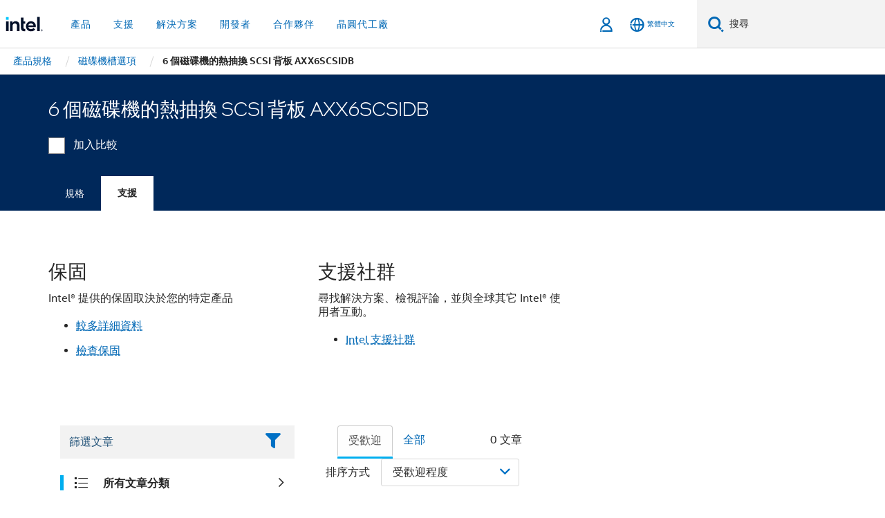

--- FILE ---
content_type: text/html;charset=utf-8
request_url: https://www.intel.com.tw/content/www/tw/zh/products/sku/51205/6drive-hotswap-scsi-backplane-axx6scsidb/support.html
body_size: 25386
content:














<!doctype html>

<html class="rwd geo-override no-js vis no-rtl headerfooter-menu3 " lang="zh">
















<head>
    <meta charset="UTF-8"/>
    

































    






















<title>6 個磁碟機的熱抽換 SCSI 背板 AXX6SCSIDB</title>
    







    <link rel="preconnect" href="//cane.intel.com.com.tw/">
    <link rel="dns-prefetch" href="//cane.intel.com.com.tw/">

    <link rel="preconnect" href="//dogo.intel.com.com.tw/">
    <link rel="dns-prefetch" href="//dogo.intel.com.com.tw/">





    <link rel="preload" href="/content/dam/www/global/wap/performance-config.js" as="script" type="text/javascript">
    <script type="text/javascript" src='/content/dam/www/global/wap/performance-config.js'></script>
    <link rel="preload" href="/content/dam/www/global/wap/at-config.js" as="script" type="text/javascript">
    <script type="text/javascript" src='/content/dam/www/global/wap/at-config.js'></script>
    <link rel="preload" href="/etc.clientlibs/settings/wcm/designs/ver/260110/intel/global/targetDataCookie.min.js" as="script" type="text/javascript">
    <script src="/etc.clientlibs/settings/wcm/designs/ver/260110/intel/global/targetDataCookie.min.js"></script>




<link rel="preload" href="/etc.clientlibs/settings/wcm/designs/ver/260110/intel/us/en/Fonts/resources/intelone-display-light.woff2" as="font" type="font/woff2" crossorigin="true">
<link rel="preload" href="/etc.clientlibs/settings/wcm/designs/ver/260110/intel/us/en/Fonts/resources/intelone-display-regular.woff2" as="font" type="font/woff2" crossorigin="true">
<link rel="preload" href="/etc.clientlibs/settings/wcm/designs/ver/260110/intel/us/en/Fonts/resources/intel-clear-latin.woff2" as="font" type="font/woff2" crossorigin="true">

<link rel="preload" href="/content/dam/logos/intel-header-logo.svg" as="image">
<link rel="preload" href="/etc.clientlibs/settings/wcm/designs/ver/260110/intel/clientlibs/pages/intc-core.min.css" as="style">
<link rel="preload" href="/etc.clientlibs/settings/wcm/designs/ver/260110/intel/clientlibs/pages/nav.min.css" as="style" type="text/css">
<link rel="preload" href="/etc.clientlibs/settings/wcm/designs/ver/260110/intel/clientlibs/pages/secondaryNav.min.css" as="style" type="text/css">
<link rel="preload" href="/etc.clientlibs/settings/wcm/designs/ver/260110/intel/clientlibs/pages/intc-core.min.js" as="script">
<link rel="preload" href="/etc.clientlibs/settings/wcm/designs/ver/260110/intel/clientlibs/pages/site-global-icons/resources/font/site-global-icons.woff2?14825464" as="font" type="font/woff2" crossorigin="true">
    









<meta http-equiv="X-UA-Compatible" content="IE=Edge"/>
<!--[if lte IE 9]>
<meta http-equiv="X-UA-Compatible" content="IE=9"/>
<![endif]-->


    <meta name="twitter:card" content="summary"/>

    <meta name="language" content="zh"/>

    <meta name="location" content="tw"/>

    <meta name="robots" content="follow,index,noarchive"/>

    <meta name="X-Server" content="INTE-35"/>

    <meta name="twitter:image" content="https://www.intel.com/content/dam/logos/logo-energyblue-1x1.png"/>


    <meta property="og:type" content="company"/>

    <meta property="og:site_name" content="Intel"/>

    <meta property="fb:admins" content="255508181297196"/>

    <meta property="og:url" content="https://www.intel.com.tw/content/www/tw/zh/products/sku/51205/6drive-hotswap-scsi-backplane-axx6scsidb/support.html"/>

<meta http-equiv="content-type" content="text/html; charset=utf-8"/>

    <meta property="og:title" content="6 個磁碟機的熱抽換 SCSI 背板 AXX6SCSIDB 支援 | Intel"/>

    <meta property="og:description" content="6 個磁碟機的熱抽換 SCSI 背板 AXX6SCSIDB - 支援產品資訊與精選內容等。"/>


    <meta name="og:image" content="https://www.intel.com/content/dam/www/central-libraries/us/en/images/intel-inside-processor-badge.png"/>

    <meta name="authoreddate" content=""/>

    <meta name="keywords" content="6 個磁碟機的熱抽換 SCSI 背板 AXX6SCSIDB 支援"/>

    <meta name="productid" content="51205"/>

    <meta name="localecode" content="zh_TW"/>

    <meta name="reimaginetoplevelcategory" content=""/>

    <meta name="mime" content="text/html"/>

    <meta name="og:title" content="6 個磁碟機的熱抽換 SCSI 背板 AXX6SCSIDB 支援 | Intel"/>

    <meta name="format" content="upecategorypage"/>

    <meta name="description" content="6 個磁碟機的熱抽換 SCSI 背板 AXX6SCSIDB - 支援產品資訊與精選內容等。"/>

    <meta name="excludefromviews" content="false"/>

    <meta name="taxonomy" content=""/>

    <meta name="shortDescription" content="6 個磁碟機的熱抽換 SCSI 背板 AXX6SCSIDB - 支援產品資訊與精選內容等。"/>

    <meta name="title" content="6 個磁碟機的熱抽換 SCSI 背板 AXX6SCSIDB 支援 | Intel"/>

    <meta name="menu" content=""/>

    <meta name="reimaginefilters" content=""/>

    <meta name="generic1" content="true"/>

    <meta name="intelkeywords" content="6 個磁碟機的熱抽換 SCSI 背板 AXX6SCSIDB 支援"/>

    <meta name="lastModifieddate" content="2022-02-24T13:20:31.697Z"/>


    <meta name="viewport" content="width=device-width, initial-scale=1.0">
    





<link rel="icon" type="image/png" sizes="32x32" href="/etc.clientlibs/settings/wcm/designs/intel/default/resources/favicon-32x32.png">
<link rel="icon" type="image/png" sizes="16x16" href="/etc.clientlibs/settings/wcm/designs/intel/default/resources/favicon-16x16.png">
<link rel="shortcut icon" href="/etc.clientlibs/settings/wcm/designs/intel/default/resources/favicon.ico">
    





<link rel="canonical" href="https://www.intel.com.tw/content/www/tw/zh/products/sku/51205/6drive-hotswap-scsi-backplane-axx6scsidb/support.html"/>
<link rel="alternate" hreflang="id-id" href="https://www.intel.co.id/content/www/id/id/products/sku/51205/6drive-hotswap-scsi-backplane-axx6scsidb/support.html"/>
            <link rel="alternate" hreflang="de-de" href="https://www.intel.de/content/www/de/de/products/sku/51205/6drive-hotswap-scsi-backplane-axx6scsidb/support.html"/>
            <link rel="alternate" hreflang="en-us" href="https://www.intel.com/content/www/us/en/products/sku/51205/6drive-hotswap-scsi-backplane-axx6scsidb/support.html"/>
            <link rel="alternate" hreflang="x-default" href="https://www.intel.com/content/www/us/en/products/sku/51205/6drive-hotswap-scsi-backplane-axx6scsidb/support.html"/>
                <link rel="alternate" hreflang="es-xl" href="https://www.intel.la/content/www/xl/es/products/sku/51205/6drive-hotswap-scsi-backplane-axx6scsidb/support.html"/>
            <link rel="alternate" hreflang="fr-fr" href="https://www.intel.fr/content/www/fr/fr/products/sku/51205/6drive-hotswap-scsi-backplane-axx6scsidb/support.html"/>
            <link rel="alternate" hreflang="pt-br" href="https://www.intel.com.br/content/www/br/pt/products/sku/51205/6drive-hotswap-scsi-backplane-axx6scsidb/support.html"/>
            <link rel="alternate" hreflang="vi-vn" href="https://www.intel.vn/content/www/vn/vi/products/sku/51205/6drive-hotswap-scsi-backplane-axx6scsidb/support.html"/>
            <link rel="alternate" hreflang="th-th" href="https://www.thailand.intel.com/content/www/th/th/products/sku/51205/6drive-hotswap-scsi-backplane-axx6scsidb/support.html"/>
            <link rel="alternate" hreflang="ko-kr" href="https://www.intel.co.kr/content/www/kr/ko/products/sku/51205/6drive-hotswap-scsi-backplane-axx6scsidb/support.html"/>
            <link rel="alternate" hreflang="ja-jp" href="https://www.intel.co.jp/content/www/jp/ja/products/sku/51205/6drive-hotswap-scsi-backplane-axx6scsidb/support.html"/>
            <link rel="alternate" hreflang="zh-cn" href="https://www.intel.cn/content/www/cn/zh/products/sku/51205/6drive-hotswap-scsi-backplane-axx6scsidb/support.html"/>
            <link rel="alternate" hreflang="zh-tw" href="https://www.intel.com.tw/content/www/tw/zh/products/sku/51205/6drive-hotswap-scsi-backplane-axx6scsidb/support.html"/>
            
    

    
        
        
            
                
                
                    <link rel="preload" href="/etc.clientlibs/settings/wcm/designs/ver/260110/intel/externallibs/bootstrap-css.min.css" as="style"><link rel="stylesheet" href="/etc.clientlibs/settings/wcm/designs/ver/260110/intel/externallibs/bootstrap-css.min.css" type="text/css"><link rel="preload" href="/etc.clientlibs/settings/wcm/designs/ver/260110/intel/clientlibs/pages/intc-core.min.css" as="style"><link rel="stylesheet" href="/etc.clientlibs/settings/wcm/designs/ver/260110/intel/clientlibs/pages/intc-core.min.css" type="text/css"><script src="/etc.clientlibs/settings/wcm/designs/ver/260110/intel/externallibs/jquery-standalone-3_6_0.min.js" defer></script><script src="/etc.clientlibs/settings/wcm/designs/ver/260110/intel/us/en/clientlibs/jquery-3_6_0.min.js" defer></script><script src="/etc.clientlibs/settings/wcm/designs/ver/260110/intel/us/en/clientlibs/legacy-libs.min.js" defer></script><script src="/etc.clientlibs/settings/wcm/designs/ver/260110/intel/externallibs/modernizr.min.js" defer></script><script src="/etc.clientlibs/settings/wcm/designs/ver/260110/intel/externallibs/picturefill-js.min.js" defer></script><script src="/etc.clientlibs/settings/wcm/designs/ver/260110/intel/externallibs/handlebars.min.js" defer></script><script src="/etc.clientlibs/settings/wcm/designs/ver/260110/intel/externallibs/html5-js.min.js" defer></script><script src="/etc.clientlibs/settings/wcm/designs/ver/260110/intel/externallibs/jquery-cookie-2_1_3.min.js" defer></script><script src="/etc.clientlibs/settings/wcm/designs/ver/260110/intel/externallibs/detectizr.min.js" defer></script><script src="/etc.clientlibs/settings/wcm/designs/ver/260110/intel/externallibs/jquery.matchHeight.min.js" defer></script><script src="/etc.clientlibs/settings/wcm/designs/ver/260110/intel/externallibs/bootstrap-js.min.js" defer></script><script src="/etc.clientlibs/settings/wcm/designs/ver/260110/intel/externallibs/bootstrap-affix.min.js" defer></script><script src="/etc.clientlibs/settings/wcm/designs/ver/260110/intel/externallibs/moment.locales.min.js" defer></script><script src="/etc.clientlibs/settings/wcm/designs/ver/260110/intel/externallibs/scrollToPlugin.min.js" defer></script><script src="/etc.clientlibs/settings/wcm/designs/ver/260110/intel/externallibs/slick-js.min.js" defer></script><script src="/etc.clientlibs/settings/wcm/designs/ver/260110/intel/externallibs/jquery.scrollTo.min.js" defer></script><script src="/etc.clientlibs/settings/wcm/designs/ver/260110/intel/externallibs/fastclick.min.js" defer></script><script src="/etc.clientlibs/settings/wcm/designs/ver/260110/intel/externallibs/jquery.resize.min.js" defer></script><script src="/etc.clientlibs/settings/wcm/designs/ver/260110/intel/externallibs/jquery.touchswipe.min.js" defer></script><script src="/etc.clientlibs/settings/wcm/designs/ver/260110/intel/externallibs/overthrow-detect.min.js" defer></script><script src="/etc.clientlibs/settings/wcm/designs/ver/260110/intel/externallibs/overthrow-polyfill.min.js" defer></script><script src="/etc.clientlibs/settings/wcm/designs/ver/260110/intel/externallibs/overthrow-init.min.js" defer></script><script src="/etc.clientlibs/settings/wcm/designs/ver/260110/intel/externallibs/jquery-ezmark.min.js" defer></script><script src="/etc.clientlibs/settings/wcm/designs/ver/260110/intel/externallibs/owl.carousel.min.js" defer></script><script src="/etc.clientlibs/settings/wcm/designs/ver/260110/intel/externallibs/polyfills.min.js" defer></script><script src="/etc.clientlibs/settings/wcm/designs/ver/260110/intel/externallibs/purify.min.js" defer></script><script src="/etc.clientlibs/settings/wcm/designs/ver/260110/intel/clientlibs/pages/intc-core.min.js" defer></script>
                
            
        
    
    
    























    
    
        
    




    
    
    
    
        
    
    


    
    
        
    


    
    
        
    

<script type="text/javascript">
    var cq_tms = {
        
        wa_industry_type: "",
        wa_subject: "",
        wa_emt_org: "",
        wa_emt_intel: "",
        wa_programidentifier: "none",
        wa_location: "tw",
        wa_language: "zh",
        wa_english_title: "6 個磁碟機的熱抽換 SCSI 背板 AXX6SCSIDB",
        wa_content_type: "contenttype",
        wa_intel_platform: "",
        wa_applications: "",
        wa_local: "zh_TW",
        wa_intel_technology: "",
        wa_system_type: "",
        wa_product_name: "",
        wa_audience: "",
        wa_life_cycle: "",
        wa_cq_url: "/content/www/tw/zh/products/sku/51205/6drive-hotswap-scsi-backplane-axx6scsidb/support.html",
        wa_page_type_micro: "upecategorytemplate",
        wa_env: "prd",
        wa_cq_pub_env: "publish",
        wa_transl_status: "",
        wa_product_id: "",
        wa_software: "",
        wa_reference_design: "",
        wa_codename: "",
        wa_created_date: "1615910918376",
        wa_modified_date: "1645708831697",
        wa_off_time: "1924992000000",
        wa_ownedby: "",
        wa_managedby: "",
        wa_idz_nid : "",
        wa_event_type: "",
        wa_idz_custom_tags: "",
        wa_programming_language: "",
        wa_skill_level: "",
        wa_solution: "",
        wa_product_formFactor: "",
        wa_operating_system: "",
        wa_marketing_products: "",
        wa_ssg_third_party_prod_sys_sol: "",
        wa_upeNamespace: "",
        wa_doc_id:"",
        wa_doc_version:"",
        wa_doc_publishdate:"",
        eloqua_disabled:"false",
        wa_intel_prd_levels: '[{"level4":{"id":"51205","desc":"6Drive HotSwap SCSI Backplane AXX6SCSIDB"},"level3":{"id":"51057","desc":"Drive Bay Options"},"level2":{"id":"51163","desc":"Server Accessories"},"level1":{"id":"1201","desc":"Server Products"},"productCategory":"upeproducts"}]',
        
        
        
        
        
        wa_uam_secondary_id: "",

        
        
        wa_secondary_content_type: ""
        
        ,wa_upeProducts: ""
        
        
    };

    
    
</script>

















<script src="/etc.clientlibs/settings/wcm/designs/ver/260110/intel/clientlibs/virtual-assistant-services.min.js"></script>
<script type="text/javascript">
    var chatContextObj = {};
    chatContextObj["locale"] = 'zh-TW';
    chatContextObj["app"] = 'Sales';
    chatContextObj["supportProductMap"] = 'NA';
</script>

<script type="text/javascript">
    var chatConfigObj = {};
    var cq_tms = cq_tms || {};
    chatConfigObj["virtualAssistantName"] = '';
    chatConfigObj["virtualAssistantUid"] = '';
    chatConfigObj["virtualAssistantDomain"] = 'https://c0.avaamo.com';
    if (chatConfigObj["virtualAssistantName"] !== '') {
        cq_tms.wa_avaamo_project = "Avaamo-" + chatConfigObj.virtualAssistantName.replaceAll("Virtual Assistant", "").trim();
    }
</script>
<script src="/etc.clientlibs/settings/wcm/designs/ver/260110/intel/externallibs/purify.min.js" defer></script><script src="/etc.clientlibs/settings/wcm/designs/ver/260110/intel/clientlibs/virtual-assistant.min.js" defer></script>





    <script type="text/javascript" src="/content/dam/www/global/wap/main/wap.js" async></script>



</head>


























    




    

<body class="page-is-published global-nav">















<div class="skip-to-main-content">
    <div class="sb-skipLinkWrapper invisible">
        <a href="#primary-content" class="inline-block bg-greenDarkApron color-textWhite text-bold text-noUnderline sb-skipLink visible">跳到主要內容</a>
    </div>
</div>

<div class="promo-banner-content"></div>

























<script>
    var isLoggedin = (document.cookie.indexOf('IGHFLoggedIn') != -1);
    var currentURL = window.location.href;
    if (currentURL.startsWith("https://isvc--isvcqa24.sandbox.my.site.com")) {
        isLoggedin = true;
        if (currentURL.includes("/onlinecasemgmt/warrantyinfo")) {
            isLoggedin = false;
        }
    }
</script>





    
        <div class="global">





















<link rel="stylesheet" href="/etc.clientlibs/settings/wcm/designs/ver/260110/intel/clientlibs/pages/nav.min.css" type="text/css">
<link rel="stylesheet" href="/etc.clientlibs/settings/wcm/designs/ver/260110/intel/clientlibs/pages/secondaryNav.min.css" type="text/css">












    
    
        
    



    
    
        <div class="global-nav-redesign global component" data-component="global-nav-redesign" data-component-id="1">
            <header role="banner">
                <nav class="intel-navbar advanced-search" role="navigation" aria-label="主導航" data-igm="">
                    <!-- Brand and toggle get grouped for better mobile display -->
                    <div class="navbar-wraper">

                        <div class="navbar-logo">
                            <a href="/content/www/tw/zh/homepage.html" alt="Intel homepage" class="intel-logo-rebrand">
                                    
                                <img src="/content/dam/logos/intel-header-logo.svg" height="300" width="118" alt="Intel 標誌：返回首頁">
                            </a>
                        </div>

                        <div class="navbar-left">
                            <!-- mobile: menu toggle, sign in -->
                            <div class="d-block d-sm-none">
                                <button type="button"
                                        data-wap="{&quot;linktype&quot;:&quot;level1&quot;}"
                                        class="mega-hamburger nav-link-icon nav-link-icon-toggle collapsed"
                                        data-bs-target="#primary-nav" aria-expanded="false" aria-controls="primary-nav"
                                        data-mega-control="hamburger">
                                    <span class="visually-hidden">切換瀏覽</span>
                                    <span class="fa-intel-menu icon-toggle-off"></span>
                                    <span class="fa-cancel-thin icon-toggle-on"></span>
                                </button>
                            </div>

                            <!-- START DYNAMIC NAVIGATION MENEU -->
                            <div class="collapse mega-menu-collapse" id="primary-nav">
                                <div class="mega-menu-wrap">
                                    <ol class="mega-navbar unique-container-global-nav-items">
                                        <!-- Start: Primary Nav Items -->

                                    </ol>
                                </div>
                            </div>
                        </div>

                        <!-- START MOBLE TOGGLE buttons -->
                        <div class="navbar-right">


                            <!-- START: NON-signed in panel -->
                            <span id="not-logged-in-scenario" class="d-none">

         <button type="button" title="登入"
                 class="nav-link-icon nav-link-icon-toggle collapsed"
                 data-wap="{&quot;linktype&quot;:&quot;level1&quot;}"
                 aria-expanded="false" aria-controls="panel-signin"
                 onclick="intel.mytools.unifiedLogin();"
                 data-mega-control="signin">
            <span class="visually-hidden">登入</span>
            <span class="fa-intel-user-o icon-toggle-off"></span>
            <span class="fa-intel-user icon-toggle-on"></span>
        </button>
</span>

<script>
    var intel = intel || {};
    intel.signinsimplifyConfig = {
        authorizationUrl: '/content/dam/intel/authorization/authorization.html',
        locale: '',
        messages: {
            InvalidCredential: '\u60A8\u8F38\u5165\u7684\u4F7F\u7528\u8005\u540D\u7A31\u6216\u5BC6\u78BC\u7121\u6548\u3002',
            InvalidField: '\u60A8\u8F38\u5165\u7684\u4F7F\u7528\u8005\u540D\u7A31\u6216\u5BC6\u78BC\u7121\u6548\u3002',
            AccountDisabled: '\u57FA\u65BC\u5B89\u5168\u7406\u7531\uFF0C\u60A8\u7684\u5E33\u6236\u5DF2\u505C\u7528\u3002\u5982\u9700\u5354\u52A9\uFF0C\u8ACB<a href=\"#\" class=\"contactLink new-tab-link\" target=\"_blank\" rel=\"noopener noreferrer\">\u806F\u7D61\u6211\u5011<\/a>\u3002',
            AccountLocked: '\u60A8\u7684\u5E33\u6236\u5DF2\u9396\u3002\u5982\u9700\u8AAA\u660E\uFF0C\u8ACB\u95B1\u8B80<a href=\"#\" class=\"faqsLink new-tab-link\" target=\"_blank\" rel=\"noopener noreferrer\">\u767B\u5165\u5E38\u898B\u554F\u7B54\u96C6<\/a>\u3002',
            UserNotFound: '\u60A8\u8F38\u5165\u7684\u4F7F\u7528\u8005\u540D\u7A31\u6216\u5BC6\u78BC\u7121\u6548\u3002',
            Unknown: '\u767C\u751F\u975E\u9810\u671F\u7684\u932F\u8AA4\u3002\u8ACB\u518D\u8A66\u4E00\u6B21\u3002\u5982\u9700\u5354\u52A9\uFF0C\u8ACB\u4F7F\u7528\u4E0B\u65B9\u7684\u806F\u7D61\u6216\u652F\u63F4\u9078\u64C7\u3002',
            PasswordExpired: '\u60A8\u7684\u5BC6\u78BC\u5DF2\u904E\u671F\u3002\u8ACB\u8B8A\u66F4\u60A8\u7684\u5BC6\u78BC\u3002',
            LoginAssistLink: 'https://signin.intel.com/ContactUs.aspx',
            faqsLink: '/content/www/tw/zh/my-intel/sign-in-help.html'
        },
        nameField: '\u4F7F\u7528\u8005\u540D\u7A31',
        passField: '\u5BC6\u78BC',
        isPopup: true,
        responseHref: 'https://www.intel.com/content/www/tw/zh/products/sku/51205/6drive-hotswap-scsi-backplane-axx6scsidb/support.html' + window.location.search + window.location.hash, 
        sslDomainUrl: 'www.intel.com',
        loginUrl: 'https://welcome.intel.com/login.aspx?appid=258&qlogin=true',
        ssoUri: '',
        logoutUrl: 'https://welcome.intel.com/logout.aspx',
        logoutHref: 'https://signin.intel.com/Logout?RedirectURL=https://www.intel.com/content/www/tw/zh/products/sku/51205/6drive-hotswap-scsi-backplane-axx6scsidb/support.html',
        logoutIGHFHref: 'https://signin.intel.com/Logout?RedirectURL=',
        loginErrorID: '#login-error',
        usernameID: '#username',
        remembermeId: '#cbRememberMe',
        formID: '#igm-form-signin',
        unameErrorID: '#uname-error',
        passID: '#password',
        passError: '#pwd-error',
        changePasswordUrl: '/content/www/tw/zh/my-intel/change-password.html',
        emailVerificationUrl: '/content/www/tw/zh/my-intel/email-verification.external.html',
        aboutToExpireEmailUrl: '/content/www/tw/zh/my-intel/email-verification.html',
        renewalUrl: '/content/www/tw/zh/secure/technology-provider/forms/renew-technology-provider-membership.html',
        limitedUrl: '/content/www/tw/zh/resellers/limited-status-secondary.html',
        isaPRMDashBoardURL: '/content/www/us/en/secure/partner/solutions-alliance/overview.html',
        itpPRMDashBoardURL: '/content/www/us/en/secure/partner/technology-provider/iot/overview.html',
        itpisaPRMDashBoardURL: '/content/www/us/en/secure/partner/iot-itp-isa/overview.html',
        isaRenewalURL: '/content/www/us/en/secure/partner/forms/solutions-alliance-renewal.html',
        primaryPostLaunchURL: 'https://partner.intel.com/s/post-launch-primary',
        nonPrimaryPostLaunchURL: 'https://partner.intel.com/s/post-launch-non-primary',
        idpUrl: 'https://consumer.intel.com/intelcorpb2c.onmicrosoft.com/B2C_1A_UnifiedLogin_SISU_CML_SAML/generic/login?entityId=www.intel.com',
        headerSignInIdpUrl: 'https://consumer.intel.com/intelcorpb2c.onmicrosoft.com/B2C_1A_UnifiedLogin_SISU_CML_SAML/generic/login?entityId=www.intel.com&ui_locales=zh-hant',
        headerSignOutIdpUrlB2B:'https://login.microsoftonline.com/common/oauth2/v2.0/logout?post_logout_redirect_uri=https://www.intel.com/content/www/tw/zh/products/sku/51205/6drive-hotswap-scsi-backplane-axx6scsidb/support.html' + window.location.search + window.location.hash,
        headerSignOutIdpIGHFUrlB2B:'https://login.microsoftonline.com/common/oauth2/v2.0/logout?post_logout_redirect_uri=',
        headerSignOutIdpUrlB2C:'https://consumer.intel.com/intelcorpb2c.onmicrosoft.com/B2C_1A_UNIFIEDLOGIN_SISU_STD_OIDC/oauth2/v2.0/logout?id_token_hint=$TOKEN$%26post_logout_redirect_uri=https://www.intel.com/apps/intel/services/unifiedlogout.json',
        sessionAuthorizeUrlB2C:'https://consumer.intel.com/intelcorpb2c.onmicrosoft.com/B2C_1A_UNIFIEDLOGIN_SISU_STD_OIDC/oauth2/v2.0/authorize?client_id=8b32f2f3-7a32-4902-8821-1df682b7043b%26scope=profile%20offline_access%208b32f2f3-7a32-4902-8821-1df682b7043b%20openid%26response_mode=fragment%26response_type=token%26prompt=none%26redirect_uri=',
        sessionAuthorizeUrlB2B:'https://login.microsoftonline.com/46c98d88-e344-4ed4-8496-4ed7712e255d/oauth2/v2.0/authorize?client_id=cb0ec60b-608b-4e76-9d69-1e5e0afb3456%26scope=openid%20profile%20offline_access%26response_mode=fragment%26response_type=token%26prompt=none%26redirect_uri=',
        sessionInitUrl:'https://www.intel.com/content/www/us/en/secure/my-intel/dashboard.html',
        azureLocaleCode:'zh-hant',
        allowedPathRegx:'^(.*intel.com.*$)|^(/content/.*$)',
        signOutTokenGenB2C:'https://consumer.intel.com/intelcorpb2c.onmicrosoft.com/B2C_1A_UNIFIEDLOGIN_SISU_STD_OIDC/oauth2/v2.0/authorize?client_id=8b32f2f3-7a32-4902-8821-1df682b7043b%26scope=profile offline_access+8b32f2f3-7a32-4902-8821-1df682b7043b+openid%26response_type=id_token%26prompt=none%26redirect_uri=',
        validTargetURL:'https://www.intel.com/content/www/tw/zh/products/sku/51205/6drive-hotswap-scsi-backplane-axx6scsidb/support.html' + window.location.search + window.location.hash
    };

    function clearB2CIFrame(interval, iFrame) {
        clearInterval(interval);
        iFrame.parentNode.removeChild(iFrame);
    }

    function clearIFrame(interval, iFrame) {
        clearInterval(interval);
        iFrame.parentNode.removeChild(iFrame);
    }
    function createB2CIFrame(id, src) {
        var authIFrame = document.createElement("iframe");
        authIFrame.id = "sso-b2c-" + id;
        authIFrame.hidden = "hidden";
        authIFrame.src = src;
        document.body.appendChild(authIFrame);
        return authIFrame;
    }
    function createIFrame(id, src) {
        var authIFrame = document.createElement("iframe");
        authIFrame.id = "sso-" + id;
        authIFrame.hidden = "hidden";
        authIFrame.src = src;
        document.body.appendChild(authIFrame);
        return authIFrame;
    }

    function animateHumanoidIcon() {
    	$("#not-logged-in-scenario").css("cursor", "not-allowed");
    	$("#not-logged-in-scenario button").css("pointer-events", "none");
    	$("#not-logged-in-scenario button span.icon-toggle-off").addClass('iia-beat-fade');
	}

    function resetHumanoidIcon() {
    	$("#not-logged-in-scenario").css("cursor", "");
        $("#not-logged-in-scenario button").css("pointer-events", "");
    	$("#not-logged-in-scenario button span.icon-toggle-off").removeClass('iia-beat-fade');
	}

    function initiateB2CLogoutToken(type) {
        return new Promise(function (resolve, reject) {
            function authIFrameB2CIntervalWrapper(authIFrame) {
                var authIFrameInterval = setInterval(function () {
                    var authIFrameWindow = authIFrame.contentWindow;
                    if (authIFrameWindow) {
                        try {
                            var authIFrameURL = authIFrameWindow.location.href;

                            if (authIFrameURL) {
                                if (authIFrameURL.includes("#id_token=")) {
                                    clearB2CIFrame(authIFrameInterval, authIFrame);
                                    return resolve({
                                        id: authIFrame.id,
                                        msg: "SUCCESS!" + "--" + authIFrame.id,
                                        code: "SUCCESS",
                                        id_token_hint:authIFrameURL.split("#id_token=")[1]
                                    });
                                } else if (authIFrameURL.includes("#error=")) {
                                    clearB2CIFrame(authIFrameInterval, authIFrame);
                                    return reject({
                                        id: authIFrame.id,
                                        msg: "FAILURE!" + "--" + authIFrame.id,
                                        code: "FAILURE",
                                    });
                                } else {
                                    authIFrameAttempts++;
                                    if (
                                        authIFrameAttempts ===
                                        AUTH_IFRAME_MAX_ATTEMPTS
                                    ) {
                                        clearB2CIFrame(authIFrameInterval, authIFrame);
                                        return reject({
                                            id: authIFrame.id,
                                            msg:
                                                "ERROR - MAX (TIMING)!" +
                                                "--" +
                                                authIFrame.id,
                                            code: "ERROR",
                                        });
                                    }
                                }
                            } else {
                                clearB2CIFrame(authIFrameInterval, authIFrame);
                                return reject({
                                    id: authIFrame.id,
                                    msg: "ERROR - URL!" + "--" + authIFrame.id,
                                    code: "ERROR",
                                });
                            }
                        } catch (err) {
                            if (authIFrameAttempts === AUTH_IFRAME_MAX_ATTEMPTS) {
                                clearB2CIFrame(authIFrameInterval, authIFrame);
                                return reject({
                                    id: authIFrame.id,
                                    msg:
                                        "ERROR - MAX (CORS)!" +
                                        "--" +
                                        authIFrame.id,
                                    code: "ERROR",
                                });
                            }
                            authIFrameAttempts++;
                        }
                    } else {
                        clearB2CIFrame(authIFrameInterval, authIFrame);
                        return reject({
                            id: authIFrame.id,
                            msg: "ERROR - DOM!" + "--" + authIFrame.id,
                            code: "ERROR",
                        });
                    }
                }, 500);
            }

            var AUTH_IFRAME_MAX_ATTEMPTS = 80;
            var authIFrameAttempts = 0;

            var currentOrigin = encodeURIComponent(window.location.origin + ((intel.isIGHFCall === false && !/mark.intel.com/.test(window.location.hostname)) ? "/content/www/us/en/homepage.html" : "/"));
            var redirectURI = currentOrigin;

            var matchedSite =
                window.INTELNAV &&
                window.INTELNAV.CIDAAS &&
                window.INTELNAV.CIDAAS.customRedirectSites.find((site) =>
                    site.host.includes(window.location.host)
                );
            if (matchedSite) {
                redirectURI += matchedSite.redirectURI;
            }

            var authURL = decodeURIComponent(intel.signinsimplifyConfig.signOutTokenGenB2C + redirectURI);
            var authIFrame = createB2CIFrame(type, authURL);
            authIFrameB2CIntervalWrapper(authIFrame);
        });
    }

    function initiateAuth(type) {
        return new Promise(function (resolve, reject) {
            function authIFrameIntervalWrapper(authIFrame) {
                let authIFrameInterval = setInterval(function () {
                    let authIFrameWindow = authIFrame.contentWindow;
                    if (authIFrameWindow) {
                        try {
                            let authIFrameURL = authIFrameWindow.location.href;
                            if (authIFrameURL) {
                                if (authIFrameURL.includes("#access_token=")) {
                                    clearIFrame(authIFrameInterval, authIFrame);
                                    return resolve({
                                        id: authIFrame.id,
                                        msg: "SUCCESS!" + "--" + authIFrame.id,
                                        code: "SUCCESS",
                                    });
                                } else if (authIFrameURL.includes("#error=")) {
                                    clearIFrame(authIFrameInterval, authIFrame);
                                    return reject({
                                        id: authIFrame.id,
                                        msg: "FAILURE!" + "--" + authIFrame.id,
                                        code: "FAILURE",
                                    });
                                } else {
                                    authIFrameAttempts++;
                                    if (
                                        authIFrameAttempts ===
                                        AUTH_IFRAME_MAX_ATTEMPTS
                                    ) {
                                        clearIFrame(authIFrameInterval, authIFrame);
                                        return reject({
                                            id: authIFrame.id,
                                            msg:
                                                "ERROR - MAX (TIMING)!" +
                                                "--" +
                                                authIFrame.id,
                                            code: "ERROR",
                                        });
                                    }
                                }
                            } else {
                                clearIFrame(authIFrameInterval, authIFrame);
                                return reject({
                                    id: authIFrame.id,
                                    msg: "ERROR - URL!" + "--" + authIFrame.id,
                                    code: "ERROR",
                                });
                            }
                        } catch (err) {
                            if (authIFrameAttempts === AUTH_IFRAME_MAX_ATTEMPTS) {
                                clearIFrame(authIFrameInterval, authIFrame);
                                return reject({
                                    id: authIFrame.id,
                                    msg:
                                        "ERROR - MAX (CORS)!" +
                                        "--" +
                                        authIFrame.id,
                                    code: "ERROR",
                                });
                            }
                            authIFrameAttempts++;
                        }
                    } else {
                        clearIFrame(authIFrameInterval, authIFrame);
                        return reject({
                            id: authIFrame.id,
                            msg: "ERROR - DOM!" + "--" + authIFrame.id,
                            code: "ERROR",
                        });
                    }
                }, 500);
            }

            var AUTH_IFRAME_MAX_ATTEMPTS = 40;
            var authIFrameAttempts = 0;

            var authURL;
            let tempIsIGHFCall = document.querySelectorAll('#recode50header').length > 0;
            var currentOrigin =  encodeURIComponent(window.location.origin + ((!tempIsIGHFCall && !/mark.intel.com/.test(window.location.hostname)) ? intel.signinsimplifyConfig.authorizationUrl : "/"));
            var redirectURI = currentOrigin;
            var matchedSite =
                window.INTELNAV &&
                window.INTELNAV.CIDAAS &&
                window.INTELNAV.CIDAAS.customRedirectSites.find((site) =>
                    site.host.includes(window.location.host)
                );
            if (matchedSite) {
                redirectURI += matchedSite.redirectURI;
            }

            if (type === "b2c") {
                authURL = decodeURIComponent(
                    intel.signinsimplifyConfig.sessionAuthorizeUrlB2C + redirectURI
                );
            } else {
                authURL = decodeURIComponent(
                    intel.signinsimplifyConfig.sessionAuthorizeUrlB2B + redirectURI
                );
            }

            let authIFrame = createIFrame(type, authURL);
            authIFrameIntervalWrapper(authIFrame);
        });
    }

    function initiateIntelAuth() {
        return new Promise(function (resolve, reject) {
            function authIntelIFrameIntervalWrapper(authIntelIFrame) {
                let authIntelIFrameInterval = setInterval(function () {
                    let authIntelIFrameWindow = authIntelIFrame.contentWindow;
                    if (authIntelIFrameWindow) {
                        try {
                            let authIntelIFrameURL = authIntelIFrameWindow.location.href;

                            if (authIntelIFrameURL) {
                                if (
                                    authIntelIFrameURL.includes(
                                        window.location.href
                                    )
                                ) {
                                    clearIFrame(
                                        authIntelIFrameInterval,
                                        authIntelIFrame
                                    );
                                    return resolve({
                                        id: authIntelIFrame.id,
                                        msg: "SUCCESS!" + "--" + authIntelIFrame.id,
                                        code: "SUCCESS",
                                    });
                                } else {
                                    authIntelIFrameAttempts++;
                                    if (
                                        authIntelIFrameAttempts ===
                                        AUTH_INTEL_IFRAME_MAX_ATTEMPTS
                                    ) {
                                        clearIFrame(
                                            authIntelIFrameInterval,
                                            authIntelIFrame
                                        );
                                        return reject({
                                            id: authIntelIFrame.id,
                                            msg:
                                                "ERROR - MAX (TIMING)!" +
                                                "--" +
                                                authIntelIFrame.id,
                                            code: "ERROR",
                                        });
                                    }
                                }
                            } else {
                                clearIFrame(
                                    authIntelIFrameInterval,
                                    authIntelIFrame
                                );
                                return reject({
                                    id: authIntelIFrame.id,
                                    msg: "ERROR - URL!" + "--" + authIntelIFrame.id,
                                    code: "ERROR",
                                });
                            }
                        } catch (err) {
                            if (
                                authIntelIFrameAttempts ===
                                AUTH_INTEL_IFRAME_MAX_ATTEMPTS
                            ) {
                                clearIFrame(
                                    authIntelIFrameInterval,
                                    authIntelIFrame
                                );
                                return reject({
                                    id: authIntelIFrame.id,
                                    msg:
                                        "ERROR - MAX (CORS)!" +
                                        "--" +
                                        authIntelIFrame.id,
                                    code: "ERROR",
                                });
                            }
                            authIntelIFrameAttempts++;
                        }
                    } else {
                        clearIFrame(authIntelIFrameInterval, authIntelIFrame);
                        return reject({
                            id: authIntelIFrame.id,
                            msg: "ERROR - DOM!" + "--" + authIntelIFrame.id,
                            code: "ERROR",
                        });
                    }
                }, 500);
            }

            let AUTH_INTEL_IFRAME_MAX_ATTEMPTS = 80;
            let authIntelIFrameAttempts = 0;

            let authIntelIFrame = createIFrame(
                "sso-intel-b2c",
                intel.signinsimplifyConfig.sessionInitUrl
            );
            authIntelIFrameIntervalWrapper(authIntelIFrame);
        });
	}

    function getAuthenticationStatus() {
        return new Promise(function (resolve, reject) {
            initiateAuth("b2c")
                .then(function (b2cSuccessRes) {
                    return resolve(b2cSuccessRes);
                })
                .catch(function (b2cFailureRes) {
                    var isB2BSite =
                        window.INTELNAV &&
                        window.INTELNAV.CIDAAS &&
                        window.INTELNAV.CIDAAS.B2BSites.some((site) =>
                            site.includes(window.location.host)
                        );
                    if (isB2BSite) {
                        initiateAuth("b2b")
                            .then(function (b2bSuccessRes) {
                                return resolve(b2bSuccessRes);
                            })
                            .catch(function (b2bFailureRes) {
                                return reject(b2bFailureRes);
                            });
                    } else {
                        return reject(b2cFailureRes);
                    }
                });
        });
    }

    function checkAEMSession(){
        let isSessionExist = false;
        if(!tempIsIGHF){
            $.ajax({
                url: "/libs/apps/intel/myintel/agsroles.json?validateAEMSession=Y",
                async: false,
                success: function (data) {
                    if (data && data["isValidAEMSession"]) {
                        document.cookie = "IGHFLoggedIn=true;domain=.intel.com;path=/";
                        isLoggedin = true;
                        isSessionExist = true;
                    }
                }
            });
        }
        return isSessionExist;
    }

    if (
        !isLoggedin &&
        ((document.domain.indexOf("thailand") == -1 &&
                document.domain.endsWith(".intel.com")) ||
            document.getElementById("recode50header") != null) &&
        navigator != null &&
        navigator.userAgent.indexOf("CloudManagerTest") == -1
    ) {
        var tempIsIGHF = document.getElementById("recode50header");
        if (tempIsIGHF) animateHumanoidIcon();
        getAuthenticationStatus()
            .then(function (res) {
                let isSessionExist = checkAEMSession();
                if(isSessionExist){
                    intel.signinHeaderSimplify.initialize();
                }else {
                    var currentUrl = window.location.href;
                    if (currentUrl.indexOf("service-maintenance-notice") === -1) {
                        if (res.id === "sso-b2c") {
                            var cookiename = "IGHFtarget";
                        var samlcookieValue =
                            cookiename +
                            "=" +
                            encodeURIComponent(currentUrl) +
                            ";secure;path=/;domain=.intel.com";
                        document.cookie = samlcookieValue;
                        if (intel.isIGHFCall) {
                            initiateIntelAuth().then(() => {
                                isLoggedin = true;
                                intel.signinHeaderSimplify.initialize();
                            }).catch(() => {
                                window.location.href = intel.signinsimplifyConfig.sessionInitUrl;
                            });
                        } else {
                            window.location.href = intel.signinsimplifyConfig.sessionInitUrl;
                        }
                    } else {
                        document.cookie = "IGHFLoggedIn=true;domain=.intel.com;path=/";
                        if (intel.isIGHFCall) {
                            isLoggedin = true;
                            intel.signinHeaderSimplify.initialize();
                        } else {
                            window.location.reload();
                        }
                    }
                }
                }
            })
            .catch(()=>{
				if (tempIsIGHF) resetHumanoidIcon();
            });
    }

</script>
                            

















































<script id="myinteldrpdown-template" type="text/x-handlebars-template">
    <section class="myintel-tools-content" role="region"
             aria-label="我的 Intel">
        
        <div class="card-header force-background solid brand-very-dark-gray my-intel-menu">
            <button type="button" class="icon close float-end" data-igm-search-toggle="" aria-label="關閉"
                    tabindex="0" data-wap="" data-wap_ref="myintel-navmenu-closing">
                <span></span>
            </button>
            <ul class="nav nav-tabs component">
                
                    
                    
                        
                    
                    
                    
                    
                
                <li role="presentation" class="active" data-step='1'  data-title='我的 Intel 儀表板與我的工具'  data-intro='<p>按一下這裡即可從任何 Intel.com 頁面存取「我的 Intel 儀表板」。您也可以透過這裡存取「訂閱」頁面，以及您的個人化工具清單。</p>'>
                    <a href="#my-intel" role="tab" tabindex="0">我的 Intel<span
                            class="fa fa-user"></span></a>
                </li>
            </ul>
        </div>
        

        <div class="my-intel-panel-body tab-content">
            
            <div role="tabpanel" class="tab-pane fade show active" id="my-intel">
                <ul class="myintel-links">
                    {{#each myintelpagelinks}}
                    <li data-agsrole="{{{agsrole}}}"
                        data-blacklistedagsrole="{{{blacklistedagsgroupname}}}"
                        data-isinternal="{{{displayOnlyInternal}}}"
                        data-isexternal="{{{displayOnlyExternal}}}"
                        class="{{{class}}}">
                        <a target="{{{target}}}"
                           href="{{{href}}}" tabindex="0">{{{label}}}</a>
                    </li>
                    {{/each}}
                </ul>
                <div class="tools-pane component" data-component="myintel-tools" data-component-id="1">
                    <h5 class="my-intel-tools">我的工具</h5>
                    
                    <ul class="myintel-links">
                        {{#each mytoollinks}}
                        <li class="myintellink"
                            data-isinternal="{{{displayOnlyInternal}}}"
                            data-isexternal="{{{displayOnlyExternal}}}">
                            <h3 style="display:none;">{{{agsgroupname}}}</h3>
                            <h4 style="display:none;">{{{blacklistedagsgroupname}}}</h4>
                            <a tabindex="0" href="{{{linkurl}}}" target="_blank" rel="noopener noreferrer" title="">{{{linktext}}}</a>
                            {{#if tooltip}}
                            <a class="fa fa-help-circled" tabindex="0" data-bs-toggle="tooltip" data-html="true"
                                  data-title="{{tooltip}}" data-placement="bottom" data-wap_ref="tooltip:{{{linktext}}}"><span class="visually-hidden">{{tooltip}}</span></a>
                            {{/if}}
                        </li>
                        {{/each}}
                    </ul>
                </div>
            </div>
            
        </div>
    </section>
</script>


<span id="logged-in-scenario" class="d-none">

<button type="button" title="我的 Intel"
        data-wap="{&quot;linktype&quot;:&quot;level1&quot;}"
        class="nav-link-icon nav-link-icon-toggle collapsed" data-bs-target="#panel-signedin" aria-expanded="false"
        aria-controls="panel-signedin" data-mega-control="signedin">
    <span class="visually-hidden">我的 Intel</span>
    <span class="fa-intel-user-checked-o icon-toggle-off"></span>
    <span class="fa-intel-user-checked icon-toggle-on"></span>
</button>

<div class="mega-panel panel-layout-signed-in collapse" id="panel-signedin">
    <div class="mega-panel-wrap">
        <div class="mega-panel-body">
            <div class="panel-content flex-content-wrap">

                <!-- MyIntel Section -->
                <!-- -------------------------------------------------------------- -->
                <div class="panel-item d-none" id="myIntelPageLinks">
                    <a id="myIntelPageLinksHeader" class="nav-l3 has-border has-link"></a> <!-- {{#if heading.onState}} selected{{/if}} {{#if heading.onStateParent}} selected-parent{{/if}} -->
                    <div class="panel-item-content">
                        <ul id="myIntelPageLinksItemList" class="panel-links nav-l4-list list-unstyled">

                        </ul>
                    </div>
                </div>

                <!-- My Tools Section -->
                <!-- -------------------------------------------------------------- -->
                <div class="panel-item col-span-2" id="myIntelTools">
                    
                    <div class="nav-l3">
                        我的工具
                    </div>

                    <div class="panel-item-content">
                        <!--
                            Note: right now this panel (myTools) has only one column/ul
                            if more columns are needed, remove below's 'w-auto' class
                        -->
                        <ul class="panel-links nav-l4-list list-unstyled w-auto" id="mytools-ul">

                            <!-- this 'li' will be used as the template to populate this section from the js -->
                            <li class="d-none">
                                <a class="nav-l4"></a>

                                <button class="btn-tooltip-trigger d-none" data-bs-toggle="tooltip" data-placement="bottom"
                                        title="">
                                    <span>?</span>
                                </button>
                            </li>
                        </ul>
                    </div>
                </div>

            </div>

            <div class="item-actions">
               <button type="button" class="btn btn-primary"
                       data-sso-uri=''
                       data-logout-uri="" data-wap="{&quot;linktype&quot;:&quot;logout&quot;}"
                       onclick="intel.signinsimplify.signOut()">登出</button>
            </div>
        </div>
    </div>
</div>


</span>

                            
















    


<button type="button" title="Language Selector"
        data-wap="{&quot;linktype&quot;:&quot;level1&quot;}"
        class="nav-link-icon nav-link-icon-toggle collapsed"
        data-bs-target="#panel-language-selector" aria-label="繁體中文"
        aria-expanded="false" aria-controls="panel-language-selector"
        data-mega-control="language-selector">
    <span class="fa-intel-globe-o icon-toggle-off"></span>
    <span class="fa-intel-globe icon-toggle-on"></span>
    <span class="nav-link-icon-label">繁體中文</span>
</button>

<div class="mega-panel panel-layout-language collapse" id="panel-language-selector"
     aria-expanded="false" aria-selected="false">
    <div class="mega-panel-wrap">
        <div class="mega-panel-body">
            <div class="mega-panel-heading">
                <h2 class="nav-l2">
                    
                        
                            選擇您的語言
                        
                        
                    
                </h2>
            </div>
            <div class="panel-content flex-content-wrap">
                
                    <div class="panel-item">
                        <!-- region.countryName is actually region name -->
                        
                        <ul class="list-unstyled panel-links nav-l4-list">
                            
                                
                                
                                
                                    <li class="lang-option">
                                
                                
                                    
                                        
                                    
                                    
                                
                                    <a class="nav-l4" data-locale="id_id" href="https://www.intel.co.id/content/www/id/id/products/sku/51205/6drive-hotswap-scsi-backplane-axx6scsidb/support.html">
                                            Bahasa Indonesia
                                    </a>
                                </li>
                            
                                
                                
                                
                                    <li class="lang-option">
                                
                                
                                    
                                        
                                    
                                    
                                
                                    <a class="nav-l4" data-locale="de_de" href="https://www.intel.de/content/www/de/de/products/sku/51205/6drive-hotswap-scsi-backplane-axx6scsidb/support.html">
                                            Deutsch
                                    </a>
                                </li>
                            
                                
                                
                                
                                    <li class="lang-option">
                                
                                
                                    
                                        
                                    
                                    
                                
                                    <a class="nav-l4" data-locale="en_us" href="https://www.intel.com/content/www/us/en/products/sku/51205/6drive-hotswap-scsi-backplane-axx6scsidb/support.html">
                                            English
                                    </a>
                                </li>
                            
                                
                                
                                
                                    <li class="lang-option">
                                
                                
                                    
                                        
                                    
                                    
                                
                                    <a class="nav-l4" data-locale="es_xl" href="https://www.intel.la/content/www/xl/es/products/sku/51205/6drive-hotswap-scsi-backplane-axx6scsidb/support.html">
                                            Español
                                    </a>
                                </li>
                            
                                
                                
                                
                                    <li class="lang-option">
                                
                                
                                    
                                        
                                    
                                    
                                
                                    <a class="nav-l4" data-locale="fr_fr" href="https://www.intel.fr/content/www/fr/fr/products/sku/51205/6drive-hotswap-scsi-backplane-axx6scsidb/support.html">
                                            Français
                                    </a>
                                </li>
                            
                                
                                
                                
                                    <li class="lang-option">
                                
                                
                                    
                                        
                                    
                                    
                                
                                    <a class="nav-l4" data-locale="pt_br" href="https://www.intel.com.br/content/www/br/pt/products/sku/51205/6drive-hotswap-scsi-backplane-axx6scsidb/support.html">
                                            Português
                                    </a>
                                </li>
                            
                        </ul>
                    </div>
                
                    <div class="panel-item">
                        <!-- region.countryName is actually region name -->
                        
                        <ul class="list-unstyled panel-links nav-l4-list">
                            
                                
                                
                                
                                    <li class="lang-option">
                                
                                
                                    
                                        
                                    
                                    
                                
                                    <a class="nav-l4" data-locale="vi_vn" href="https://www.intel.vn/content/www/vn/vi/products/sku/51205/6drive-hotswap-scsi-backplane-axx6scsidb/support.html">
                                            Tiếng Việt
                                    </a>
                                </li>
                            
                                
                                
                                
                                    <li class="lang-option">
                                
                                
                                    
                                        
                                    
                                    
                                
                                    <a class="nav-l4" data-locale="th_th" href="https://www.thailand.intel.com/content/www/th/th/products/sku/51205/6drive-hotswap-scsi-backplane-axx6scsidb/support.html">
                                            ไทย
                                    </a>
                                </li>
                            
                                
                                
                                
                                    <li class="lang-option">
                                
                                
                                    
                                        
                                    
                                    
                                
                                    <a class="nav-l4" data-locale="ko_kr" href="https://www.intel.co.kr/content/www/kr/ko/products/sku/51205/6drive-hotswap-scsi-backplane-axx6scsidb/support.html">
                                            한국어
                                    </a>
                                </li>
                            
                                
                                
                                
                                    <li class="lang-option">
                                
                                
                                    
                                        
                                    
                                    
                                
                                    <a class="nav-l4" data-locale="ja_jp" href="https://www.intel.co.jp/content/www/jp/ja/products/sku/51205/6drive-hotswap-scsi-backplane-axx6scsidb/support.html">
                                            日本語
                                    </a>
                                </li>
                            
                                
                                
                                
                                    <li class="lang-option">
                                
                                
                                    
                                        
                                    
                                    
                                
                                    <a class="nav-l4" data-locale="zh_cn" href="https://www.intel.cn/content/www/cn/zh/products/sku/51205/6drive-hotswap-scsi-backplane-axx6scsidb/support.html">
                                            简体中文
                                    </a>
                                </li>
                            
                                
                                
                                    <li class="selected lang-option">
                                
                                
                                
                                    
                                        
                                    
                                    
                                
                                    <a class="nav-l4" data-locale="zh_tw" href="https://www.intel.com.tw/content/www/tw/zh/products/sku/51205/6drive-hotswap-scsi-backplane-axx6scsidb/support.html">
                                            繁體中文
                                    </a>
                                </li>
                            
                        </ul>
                    </div>
                
            </div>
        </div>
    </div>
</div>
<script type="text/javascript">
    var newLangSelector = true;
</script>

                            <!-- END: NON-sign in panel -->
                            

























    

    



    



    






    



















    
    
    
        
    


    <button type="button" title="Search intel.com" class="nav-link-icon toggle-search collapsed"
            data-bs-target="#simplify-search" aria-expanded="false"
            aria-controls="simplify-search" data-mega-control="global-search">
        <span class="visually-hidden">切換搜尋</span>
        <span class="fa-global-search"></span>
    </button>
    <div class="mega-panel mega-search-panel collapse" id="simplify-search"
         document-height="true">
        <div class="mega-panel-wrap">
            <div class="mega-panel-body">
                <div class="panel-content">
                    <div class="search-component search-component"
                         data-igm-search-content="">
                        <form class="mega-search-form search item" data-igm-search-control="" name="hpsform-new" id="hpsform-new" action="/content/www/tw/zh/search.html" role="search" onsubmit="return inputSearch()">
                            <button type="submit" class="btn-mega-search icon"
                                    aria-label="搜尋" tabindex="-1">
                                <span class="visually-hidden">搜尋</span>
                                <span class="fa-global-search"></span>
                            </button>

                            
                                
                                
                                    <label for="mobile-search">
                                        <span class="visually-hidden"><</span>
                                        <input id="toplevelcategory" name="toplevelcategory" type="hidden" value="none">
                                        <input id="query" name="query" type="hidden" value="">
                                        <input data-tabindex="1" class="form-control" data-search-input
                                               id="mobile-search" name="keyword" type="text"
                                               data-igm-search-input title="Search" autocomplete="off"
                                               data-target-result="#igm-search-result" aria-controls="mega-results-overlay" aria-label="搜尋 Intel.com" placeholder="搜尋">
                                    </label>
                                
                            
                            
                            <button type="button" id="cls-btn-advanced" class="btn-mega-close fa-cancel-1 hide-flyout" aria-label="清除搜索詞" data-clear-input="clear-input">
									<span class="visually-hidden">Close Search Panel</span>
							</button>
                                <button type="button" id="advanced-btn" class="btn-advance-filter fa-sliders hide-flyout" aria-label="高級搜索面板" data-mega-advanced-search="advanced-search">
                                            <span class="visually-hidden">進階搜尋</span>
                                </button>
                            
                            

                        </form>
                        <!-- 
                            'hidden' class is conditionally removed on load @ intel.search-dropdown.js
                         -->
                        <div class="results-overlay mega-results-overlay search-quick-links "  aria-live="off"
                             id="mega-results-overlay" data-component="wa_skip_track">
                             
                                 <div class="mega-close-container">
									<button aria-label="關閉搜尋面板" class="btn-icon no-style close-result-toggle flyout-close" data-mega-close="global-search">
									關閉
									</button>
								</div>
                            
                            <!-- Search Result Typeahead -->
                            <div class="results-typeahead collapse" id="igm-search-result"
                                 data-igm-search-results="">
                                <div class="overlay-content">
                                    <!--<h3>熱門結果 </h3>-->
                                    <!-- added content-quick-search class -->
                                    <div class="content-quick-search">
                                    </div>
                                </div>
                                <div class="search-info">
                                    <a href="javascript:void();" class="login-toggle" data-activate-mega-control="signin">
                                        登入</a> 以存取限制內容
                                </div>
                            </div>
                            <!-- Recent Searches: 1) display default search info if no search terms is available  -->
                            <!-- Recent Searches: 2) display recenter terms when available and hide default search info  -->
                            <div class="results-recent collapse" data-igm-search-related="">
                                <div>
                                    <!-- default search info -->
                                    <div class="content-search-block content-search-info">
                                        <h3>使用 Intel.com 搜尋功能</h3>
                                        <p>您可以利用數種方式輕鬆搜尋整個 Intel.com 網站。</p>
                                        <ul>
                                            <li>
                                                品牌名稱:
                                                <strong>
                                                    Core i9
                                                </strong>
                                            </li>
                                            <li>
                                                文件編號:
                                                <strong>
                                                    123456
                                                </strong>
                                            </li>
                                            <li>
                                                Code Name:
                                                <strong>
                                                    Emerald Rapids
                                                </strong>
                                            </li>
                                            <li>
                                                特殊運算子:
                                                <strong>
                                                    “Ice Lake”, Ice AND Lake, Ice OR Lake, Ice*
                                                </strong>
                                            </li>
                                        </ul>
                                    </div>
                                    <!-- quick links is always visible on the recents overlay -->
                                    <div class="content-search-block content-quick-links">
                                        <h3>快速連結</h3>
                                        <p>您也可以試試以下快速連結，查看熱門搜尋結果。</p>
                                        <ul>
                                            <li>
                                                <a class="quick-link" rel="noopener noreferrer" href="https://www.intel.com.tw/content/www/tw/zh/products/overview.html?wapkw=quicklink:products">
                                                    產品資訊
                                                </a>
                                            </li>
                                            <li><a class="quick-link" rel="noopener noreferrer" href="https://www.intel.com.tw/content/www/tw/zh/support.html?wapkw=quicklink:support">
                                                支援
                                            </a>
                                            </li>
                                            <li>
                                                <a class="quick-link" rel="noopener noreferrer" href="https://downloadcenter.intel.com/zh-tw/?wapkw=quicklink:download-center">
                                                    驅動程式和軟體
                                                </a>
                                            </li>
                                        </ul>
                                    </div>
                                    <!-- recent search terms -->
                                    <div class="results-overlay results-recent results component content-search-block content-recent" data-component="wa_skip_track"
                                         data-component-id="1">
                                        <div class="overlay-content recent-searches-terms">
                                            <h3>最近的搜尋</h3>
                                        </div>
                                    </div>
                                </div>
                                <div class="search-info">
                                    <a href="javascript:void();" class="login-toggle" data-activate-mega-control="signin">
                                        登入</a> 以存取限制內容
                                </div>
                            </div>
                            
                                 <div class="results-advanced collapse" data-igm-advanced-search="">
											<div class="overlay-content">
												<!-- default search info -->
												<div class="content-search-block content-search-info component" data-component="wa_skip_track" data-component-id="1">
													<h3>進階搜尋</h3>
													<div class="controls-wrapper">
														<div class="controls">
															<div class="input-group select-control">
																<select class="documentation-card-version-select" name="find-results" id="find-results">
																	<option value="All of these terms" selected="">所有這些詞彙</option>
																	<option value="Any of these terms">任何這些詞彙</option>
																	<option value="Exact term only">只限精確詞彙</option>
																</select>
																<label class="select-label" for="find-results">按以下條件尋找結果：</label>
															</div>

															<div class="input-group select-control">
                                                                <select class="selectAdvanced" name="show-results-from" id="show-results-from">
                                                                    <option value="allResults" selected="" aria-label="所有結果">
                                                                        所有結果
                                                                    </option>
                                                                    <option value="Products" aria-label="產品">
                                                                        產品資訊
                                                                    </option>
                                                                    <option value="Support">
                                                                        支援
                                                                    </option>
                                                                    <option value="Downloads">
                                                                        驅動程式和軟體
                                                                    </option>
                                                                    <option value="Developers">
                                                                        說明文件與資源
                                                                    </option>
                                                                    <!-- <option value="Solutions">解決方案</option>-->
                                                                    <option value="Partners">
                                                                        夥伴
                                                                    </option>
                                                                    <option value="forums">
                                                                        社群
                                                                    </option>
                                                                    <option value="Corporate">
                                                                        企業
                                                                    </option>
                                                                </select>
																<label class="select-label" for="show-results-from">顯示下列來源的結果：</label>
															</div>
														</div>

														<div class="controls">
															<h3 
                                                            >僅在以下條件搜尋：</h3>
															<div class="input-group" aria-label="僅搜索">
																<label for="search_title">
																	<input name="search_title" id="search_title" type="checkbox">
																	標題</label>

																	<label for="search_description">
																	<input name="search_description" id="search_description" type="checkbox">
																描述</label>

																	<label for="search_id">
																	<input name="search_id" id="search_id" type="checkbox">內容 ID</label>
															</div>

															<button role="button" type="button" class="btn btn-primary" id="advanced-search-submit" data-wap data-wap-ref="search-button">
																搜尋
															</button>
														</div>
													</div>
												</div>
											</div>
											<div class="search-info">
												<a href="javascript:void();" class="login-toggle" data-activate-mega-control="signin">Sign in</a> to access
												restricted content.
											</div>
										</div>
                                    
                        </div>
                    </div>
                </div>
            </div>
        </div>
    </div>

<script type="text/javascript">
    var global_config = {
        "icsUrl": "https://supporttickets.intel.com/services/oauth2/authorize?response_type=token&client_id=3MVG9QDx8IX8nP5Rh0X3B7gohGtUh8sjFQ8Tw_U8sS9_PoVrupDFwZ_nwLcze2n64lGBbGchyUb7_9W8n8pAV&redirect_uri=https%3A%2F%2Fwww.intel.com.tw%2Fcontent%2Fwww%2Fus%2Fen%2Fsecure%2Fmy-intel%2Ftoken.html",
        "ipsUrl": "https://premiersupport.intel.com/IPS/services/oauth2/authorize?response_type=token&client_id=3MVG9xOCXq4ID1uEa5F2lCYAp6mmKvTMlKbMIrsMKShY2oOqs1ETvPRjwmhoPivHd9_U53EzmiyYxn3nVpA9J&redirect_uri=https%3A%2F%2Fwww.intel.com.tw%2Fcontent%2Fwww%2Fus%2Fen%2Fsecure%2Fmy-intel%2Ftoken.html"
    };


    function inputSearch() {
    if (globalSearch.advancedSearchFlag == 'true') {
        var findResults = $("#find-results").val();
        var showResults = $("#show-results-from").val();
        var titleIsChecked = $("#search_title").is(":checked");
        var descriptionIsChecked = $("#search_description").is(":checked");
        var idIsChecked = $("#search_id").is(":checked");
        var searchInputValue = $("#mobile-search").val();

        if (findResults != 'All of these terms' || showResults != "allResults" || titleIsChecked || descriptionIsChecked || idIsChecked) {
            if (searchInputValue) {
                return advancedSearch();
            }
            else {
                return INTEL_TYPE_AHEAD.onSubmitHps('Search', '/content/www/tw/zh', 'zh_TW');
            }
        }

        else {
            return INTEL_TYPE_AHEAD.onSubmitHps('Search', '/content/www/tw/zh', 'zh_TW');
        }
    }
    return INTEL_TYPE_AHEAD.onSubmitHps('Search', '/content/www/tw/zh', 'zh_TW');

}


    var globalSearch = globalSearch || {};
    globalSearch = {
        searchProvider: 'coveo',
        baseSearchQuery: 'localecode:"zh_TW" NOT generic1:"false" ',
        langRootPath: '/content/www/tw/zh',
        headingTxt: '最符合的結果',
        locale: 'zh_TW',
        typeAheadUrl: 'http://search.intel.com/SearchLookup/DataProvider.ashx',
        bestMatchUrl: 'https://intelcorporationproductione78n25s6.org.coveo.com/rest/search/v2/querySuggest',
        searchRealm: 'Default',
        bestMatchQ1: 'APJ',
        bestMatchQ2: 'zh-traditional',
        bestMatchQ11: 'sptitle,description,url,thumbnailurl,reimaginerootlevel',
        progId: 'products',
        useEMTTags: false,
        defaultPage: 'search.html',
        ighfToken: 'xx6e698e8b-65ad-446c-9030-666d0ec92d15',
        searchHub: 'entepriseSearch',
        newNavRedesign: true,
        advancedSearchFlag :'true',
        gtvLabels: {
            suggested: "",
            products: "產品資訊",
            support: "支援",
            developers: "開發者",
            drivers: "驅動程式",
            forums: "論壇",
            specifications: "規格",
            download: "",
            searchesRelatedTo: "",
            search: "搜尋",
            inLabel: "於",
            searchSupport: "搜尋 Intel® 支援",
            intelcom: "",
            forLabel: "要找",
            allResults: "所有結果",
            show: "顯示",
            results: "結果"
        },
        mobileResults: "5",
        laptopResults: "10",
        EDCProgramIdentifier: "false"
    };
</script>
                        </div>
                        <!-- END MOBILE TOGGLE buttons -->
                    </div>
                </nav>
            </header>
        </div>

        
            

























    
    
    
    
    
    
        
        
            
            
            
                
                
            
        

        
        

        
        

        
        

    





    
    
        
    
    
    
    



    



<div id="secondary-nav-1" class="component secondary-nav" data-component="subnavigation-breadcrumb"
     data-component-id="1">
    
        <div class="default-breadcrumb breadcrumb-bar-wrap-outer upeProductscatalogTags ">
            <nav role="" aria-label="提示路徑" class="breadcrumb-bar-wrap initialized">
                <ol class="breadcrumb-bar scrolling-wrapper" aria-hidden="false">
                    


                    
                        
                            
                            
                                <li role="" class="menuitem  toggle-current-page">
                                    <a href="/content/www/tw/zh/ark.html">
                                        <span>產品規格</span></a>
                                </li>
                            
                        
                            
                            
                                <li role="" class="menuitem  toggle-current-page">
                                    <a href="/content/www/tw/zh/ark/products/series/51057/drive-bay-options.html">
                                        <span>磁碟機槽選項</span></a>
                                </li>
                            
                        
                    
                    
                    <!-- Breadcrumb for Support Templates -->
                    

                    
                    
                    
                        <li
                                class="menuitem active breadcrumb-current-page"
                                aria-current="page">
                            <div class="leaf-node current-page"><span>6 個磁碟機的熱抽換 SCSI 背板 AXX6SCSIDB</span></div>
                        </li>
                    
                    
                </ol>
                <button title="previous item" class="nav-paddle nav-prev fa-angle-left" type="button"></button>
                <button title="next item" class="nav-paddle nav-next fa-angle-right" type="button"></button>
            </nav>
            



















        </div>
    
</div>


    
            
    
    



<script type="text/javascript">
    intel = intel || {};
    intel.utils = intel.utils || {};
    intel.utils.breadcrumbSource = "upeProductscatalogTags";
    intel.utils.isDefaultSecondaryNavNeeded = "true";
    intel.utils.displayTitle = "6 個磁碟機的熱抽換 SCSI 背板 AXX6SCSIDB";
    intel.utils.template = "/apps/intel/productscatalog/templates/upecategorytemplate";
</script>

        
        <script type="text/javascript">
            
            var globalHeader = globalHeader || {};
            globalHeader = {
                currentPath: "https://www.intel.com/content/www/tw/zh/products/sku/51205/6drive-hotswap-scsi-backplane-axx6scsidb/support.html",
                lanloc: "/tw/zh",
                lanLoc: "TW/zh",
                helpformurl: "",
                intelHeaderFooterVersion: "menu3",
                megaMenuPath: "/content/data/globalelements/TW/zh/globalnav4",
                subMenuPath: "",
                isCHF:false,
                secureRedirectURL: "",
                excludeGlobalNav4: "false",
                allowSubNavigationBreadcrumb: "true",
                breadcrumbParentPagePath: "",
                myintelHeaderLinkAgs: "RDC Basic View,RDC Privileged Full,RDC Privileged Entitlement-AZAD,Intel Registration Center Access~RDC Privileged Full,Sales-PRM-External-Customers Employee-User~RDC Basic View,RDC Privileged Full",
            }
        </script>
    


<script src="/etc.clientlibs/settings/wcm/designs/ver/260110/intel/externallibs/in-viewport.min.js" defer></script><script src="/etc.clientlibs/settings/wcm/designs/ver/260110/intel/clientlibs/pages/nav.min.js" defer></script>
<script src="/etc.clientlibs/settings/wcm/designs/ver/260110/intel/clientlibs/pages/secondaryNav.min.js" defer></script>
</div>

    
    


<section data-scroll-track="false">
    <div class="container">
        <div class="row">
            <div class="col-xs-12 pull-right persistent-cta-integration-globalNav" id="alertMsg">
                <div id="alertSupport">
                    <div class="browser_detect" id="browserdetectid" style="display:none;">
                        <p>不建議本網站使用您正在使用的瀏覽器版本。<br />請考慮通過按下以下連結之一升級到最新版本的瀏覽器。</p>
                        <div class="browser_types">
                            <ul>
                                
                                    <li><a href="https://support.apple.com/downloads/safari">Safari</a></li>
                                
                                    <li><a href="https://support.google.com/chrome/answer/95346?hl=en">Chrome</a></li>
                                
                                    <li><a href="https://www.microsoft.com/en-us/edge">Edge</a></li>
                                
                                    <li><a href="https://www.mozilla.org/en-US/firefox/new/">Firefox</a></li>
                                
                            </ul>
                        </div>
                    </div>
                </div>
            </div>
        </div>
    </div>
</section>


<main id="primary-content">



















<link rel="stylesheet" href="/etc.clientlibs/settings/wcm/designs/ver/260110/intel/clientlibs/supportLibs.min.css" type="text/css"><script src="/etc.clientlibs/settings/wcm/designs/ver/260110/intel/externallibs/jquery-ui.min.js" defer></script><script src="/etc.clientlibs/settings/wcm/designs/ver/260110/intel/externallibs/purify.min.js" defer></script><script src="/etc.clientlibs/settings/wcm/designs/ver/260110/intel/clientlibs/supportLibs.min.js" defer></script>
<script>
    var intelTypeSite="/content/www/tw/zh/products/compare.html?productIds=";
</script>
<input type="hidden" value="upecategorypage" name="templateName" id="templateName"/>




    <div class="targetParsys intelparsys">
</div>

    <div class="promotionsBanner marketingbanner">



















<link rel="stylesheet" href="/etc.clientlibs/settings/wcm/designs/ver/260110/intel/clientlibs/pages/upeMarketingBanner.min.css" type="text/css">





    
    
    
    
    
    
    
    
    
    



    
    
        
    
</div>

    <div class="upepagehero">



















<link rel="stylesheet" href="/etc.clientlibs/settings/wcm/designs/ver/260110/intel/clientlibs/pages/upeMarquee.min.css" type="text/css"><script src="/etc.clientlibs/settings/wcm/designs/ver/260110/intel/clientlibs/pages/upeMarquee.min.js" defer></script>
<link rel="stylesheet" href="/etc.clientlibs/settings/wcm/designs/ver/260110/intel/clientlibs/pages/acessibility.min.css" type="text/css"><script src="/etc.clientlibs/settings/wcm/designs/ver/260110/intel/clientlibs/pages/acessibility.min.js" defer></script>








    
    
    
    
    
    
    
    
    <input type="hidden" value="NT$" name="currencySymbol" id="currencySymbol"/>
    <input type="hidden" value="tw" name="location" id="location"/>
    <input type="hidden" value="zh" name="language" id="language"/>
    <input type="hidden" value="51205" name="productId" id="productId"/>
    <input type="hidden" value="false" name="fpgaFlag" id="fpgaFlag"/>
    
    
    
    <div class="sku-marquee-1_0_0 upeSkuMarquee component intel-ws link-default has-breadcrumb has-gallery blade theme-dark-default color-block theme-classic-blue"
         data-component="upeSkuMarquee" data-component-id="1">
        <div class="color-block-shade1">
            <div class="container">
                <div class="flex-block-marquee">
                    <div class="product-spec-block flex-inner hidden-desktop">
                        
                        <div class="product-details">
                            <h2 class="h3 headline">
                                6 個磁碟機的熱抽換 SCSI 背板 AXX6SCSIDB
                            </h2>
                            
                        </div>
                    </div>
                    <div class="flex-inner flex-block-main">
                        <div itemscope itemtype="http://schema.org/Product" class="upsell-left-fpo">
                            <div class="product-spec-block hidden-mobile">
                                
                                <div class="product-details">
                                    <h2 class="h3 headline" itemprop="name">
                                        6 個磁碟機的熱抽換 SCSI 背板 AXX6SCSIDB
                                    </h2>
                                    
                                </div>
                            </div>

                            
                            <div class="compare-pricing-block">
                                
                                    
                                    
                                        
                                    
                                
                                <div class="theme-dark-1 add-compare-v2 intel-brand-ux">
                                    <div class="input-box add-compare">
                                        <label class="checkbox-label containerCB component" data-component="wa_skip_track" for="compare-check-51205">
                                        <input type="checkbox" data-component="upe-component" class="compare-checkbox compare-toggle"
                                            data-product-id="51205" name="addCompare" id="compare-check-51205"
                                            value="51205">
                                            <span class="checkbox fa-ok"></span>
                                            <span class="labelContent">加入比較</span>
                                        </label>
                                    </div>
                                </div>
                            </div>
                        </div>
                    </div>
                    <div class="flex-inner flex-block-secondary">
                        <div class="upsell-discover">
                            <h3 id="ai-upsell-header" class="upsell-header d-none">探索較新的 Intel 處理器並體驗改進效能</h3>
                            <div class="target targetcomponent parbase">
                                <div id="customtarget-1" class="customtarget TargetComponent component" 
                                data-component="target" data-component-id="1" data-customtarget='{"targetid":"1622543639433","name":"ai_product_upsell_v2","cookies":"no"}'>
                                    <!-- target component data--> 
                                </div>
                            </div>
                        </div>
                    </div>
                </div>
            </div>
        </div>
    </div>

    


















<link rel="stylesheet" href="/etc.clientlibs/settings/wcm/designs/ver/260110/intel/clientlibs/pages/upePriceTrayDetails.min.css" type="text/css"><script src="/etc.clientlibs/settings/wcm/designs/ver/260110/intel/clientlibs/pages/upePriceTrayDetails.min.js" defer></script>

<div class="price-tray-v2 intel-brand-ux component" 
    data-component="price-tray" data-component-id="1" 
    id='price-tray-v2' role="dialog" tabindex="-1" aria-hidden="true" style="display: none;">
    <div class="price-header">
        <span class="retailers-count-sub">0</span><span>零售商</span>
        
        <button type="button" aria-label="關閉" class="close">&times;</button>
    </div>
    <div class='dynamic-content'>
        <div class="item-loader text-center">
            
            <img src="/etc.clientlibs/settings/wcm/designs/ver/260110/intel/clientlibs/pages/upePriceTrayDetails/resources/img/Loading-40x40.gif" alt="正在載入..." width="30" height="30"/>
        </div>
         <!--error to be displayed if backend is not able to fetch price data -->
        <div class="item-error hide">
            很抱歉，我們目前無法載入價格資訊。
        </div>
    </div>
    
    
</div>



<div role="alert" class="visually-hidden" aria-live="polite" id="upeHeaderMarquee-1-carousel-alert"></div>

<script type="text/javascript">
    var intel = intel || {};
    intel.label = intel.label || {};
    intel.label.carousel = {
        previous: "顯示上一個面板",
        next: "顯示下一個面板",
        revealPhoto: "顯示完整大小的相片： ",
        revealVideo: "顯示影片： "
    };
</script></div>

    <div class="bladepar intelparsys">
<div class="upe-product-details section">



















<link rel="stylesheet" href="/etc.clientlibs/settings/wcm/designs/ver/260110/intel/clientlibs/pages/upeL4ProductDetails.min.css" type="text/css"><script src="/etc.clientlibs/settings/wcm/designs/ver/260110/intel/externallibs/jquery.sticky.min.js" defer></script><script src="/etc.clientlibs/settings/wcm/designs/ver/260110/intel/externallibs/jquery.tablesorter.min.js" defer></script><script src="/etc.clientlibs/settings/wcm/designs/ver/260110/intel/clientlibs/pages/upeL4ProductDetails.min.js" defer></script>







<div class="upe-series-navigation-1_0_0 intel-brand-ux theme-classic-blue color-block no-hub-spoke component"
     data-component="productdetails" data-component-id="1">
    
        
        
            
        
    
    <div class="upe-tabs-container series-navigation-tabs color-block-shade1 ">
        <div class="container tabs-overflower swipable">
            <div title="previus item" class="nav-paddle nav-prev fa-angle-left"></div>
            <div title="next item" class="nav-paddle nav-next fa-angle-right"></div>
            <ul class='scrolling-wrapper'>
                
                    
                    
                        
                            <li role="presentation"
                                class="navigation-tab ">
                                <a href="/content/www/tw/zh/products/sku/51205/6drive-hotswap-scsi-backplane-axx6scsidb/specifications.html" aria-controls="-0">
                                    規格</a>
                            </li>
                        
                        
                        
                        
                        
                        
                        
                            <li role="presentation"
                                class="navigation-tab active">
                                <a href="/content/www/tw/zh/products/sku/51205/6drive-hotswap-scsi-backplane-axx6scsidb/support.html" aria-current="page" aria-controls="-6">
                                    支援</a>
                            </li>
                        
                        
                    
                
            </ul>
        </div>
    </div>
    <div class="tab-content">
        
            
            
                
                
                
                
                
                

                
                    <div class="tab-pane active" id="support">
                        











<div class="upe-support-tab">
    <div class="upeSupportCard">
















    
    <link rel="stylesheet" href="/etc.clientlibs/settings/wcm/designs/ver/260110/intel/clientlibs/pages/upeSupportCards.min.css" type="text/css"><script src="/etc.clientlibs/settings/wcm/designs/ver/260110/intel/clientlibs/pages/upeSupportCards.min.js" defer></script>
    
    <section id="upeSupportCard-1"
             class="component upe-supportcard blade header-peek blade-list-gray-upe theme-gray-light-2 intel-ws link-default blade-list intel-brand-ux"
             data-component="upeSupportCard" data-component-id="1">
        <div class=container>
            <div class="row blade-items-wrap">
                
                    
                        <div class="blade-item col-12 col-ms-12 col-sm-4 col-md-4">
                            
                                <h3>保固</h3>
                            
                            
                                <p><p>Intel® 提供的保固取決於您的特定產品</p>
</p>
                            
                            <ul>
                                
                                    <li><a href="https://www.intel.com/content/www/tw/zh/support/articles/000005886/services.html">較多詳細資料</a></li>
                                
                                
                                    <li><a href="https://supporttickets.intel.com/warrantyinfo?lang=zh-tw">檢查保固</a></li>
                                
                            </ul>
                        </div>
                    
                
                    
                        <div class="blade-item col-12 col-ms-12 col-sm-4 col-md-4">
                            
                                <h3>支援社群</h3>
                            
                            
                                <p><p>尋找解決方案、檢視評論，並與全球其它 Intel® 使用者互動。</p>
</p>
                            
                            <ul>
                                
                                    <li><a href="https://community.intel.com/?profile.language=zh-TW">Intel 支援社群</a></li>
                                
                                
                            </ul>
                        </div>
                    
                
                    
                        <div class="blade-item col-12 col-ms-12 col-sm-4 col-md-4">
                            
                            
                            <ul>
                                
                                
                            </ul>
                        </div>
                    
                
            </div>
        </div>
    </section>

</div>

    <div class="supportBlade supportArticleExplorer">












<p class="d-none compatibility-gtv">相容性</p>
<p class="d-none connectivity-gtv">連接</p>
<p class="d-none errormessages-gtv">錯誤訊息</p>
<p class="d-none identifymyproduct-gtv">識別我的產品</p>
<p class="d-none installandsetup-gtv">安裝與設定</p>
<p class="d-none productcodesandspareparts-gtv">產品代碼與備件</p>
<p class="d-none generalproductinformation-gtv">產品資訊與文件</p>
<p class="d-none troubleshooting-gtv">故障排除</p>
<p class="d-none warrantyandrma-gtv">保固與退換</p>
<p class="d-none maintenanceandperformance-gtv">維護與性能</p>
<p class="d-none productcomparison-gtv">產品比較</p>

<p class="d-none popularity-gtv">受歡迎程度</p>
<p class="d-none lastReviewed-gtv">最後評論</p>
<p class="d-none category-gtv">分類</p>
<p class="d-none noresultsarticleexplorer-gtv">未找到</p>
<p class="d-none support-article-explorer-page-template">/apps/intel/productscatalog/templates/upecategorytemplate</p>

<script type="text/javascript">
    var icsArticlesFromDB = {"category":[{"categoryName":"identifymyproduct","categoryArticles":[{"catName":"identifymyproduct","articleTitle":"如何取得搭載 Intel\u0026reg; Server Board S2600 產品的系統 BIOS","link":"/content/www/tw/zh/support/articles/000088016/server-products","lastReviewed":"12/21/2022","displayLastReviewed":"2022 year 12 month 21 day","popularityIndex":0}]},{"categoryName":"installandsetup","categoryArticles":[{"catName":"installandsetup","articleTitle":"無法在 BMC 網頁主控台中透過 HTML5 啟動 KVM 和 iKVM","link":"/content/www/tw/zh/support/articles/000060006/server-products","lastReviewed":"07/07/2022","displayLastReviewed":"2022 year 07 month 07 day","popularityIndex":0},{"catName":"installandsetup","articleTitle":"如何在遠端 BMC Web GUI 中更新備份 BIOS","link":"/content/www/tw/zh/support/articles/000057014/server-products","lastReviewed":"01/07/2022","displayLastReviewed":"2022 year 01 month 07 day","popularityIndex":0}]},{"categoryName":"maintenanceandperformance","categoryArticles":[{"catName":"maintenanceandperformance","articleTitle":"如何將 Intel\u0026reg; Virtual RAID on CPU （Intel\u0026reg; VROC） RAID 捲移動到 Intel\u0026reg; 伺服器主機板上的新系統","link":"/content/www/tw/zh/support/articles/000098194/server-products","lastReviewed":"02/07/2025","displayLastReviewed":"2025 year 02 month 07 day","popularityIndex":0}]},{"categoryName":"productcomparison","categoryArticles":[{"catName":"productcomparison","articleTitle":"自助收集 Intel\u0026reg; 伺服器產品的產品比較資訊","link":"/content/www/tw/zh/support/articles/000056218/server-products","lastReviewed":"03/25/2025","displayLastReviewed":"2025 year 03 month 25 day","popularityIndex":0}]},{"categoryName":"generalproductinformation","categoryArticles":[{"catName":"generalproductinformation","articleTitle":"所有 Intel\u0026reg; 伺服器產品的自助指南","link":"/content/www/tw/zh/support/articles/000018685/server-products","lastReviewed":"06/05/2025","displayLastReviewed":"2025 year 06 month 05 day","popularityIndex":0},{"catName":"generalproductinformation","articleTitle":"維修權","link":"/content/www/tw/zh/support/articles/000099240/services","lastReviewed":"10/21/2025","displayLastReviewed":"2025 year 10 month 21 day","popularityIndex":0},{"catName":"generalproductinformation","articleTitle":"如何尋找Intel\u0026reg;產品的產品變更通知 （PCN） 和產品停產通知 （PDN）","link":"/content/www/tw/zh/support/articles/000059796/services/quality-regulatory-ecology","lastReviewed":"10/20/2025","displayLastReviewed":"2025 year 10 month 20 day","popularityIndex":0},{"catName":"generalproductinformation","articleTitle":"如何索取英特爾\u0026reg;產品的報價？","link":"/content/www/tw/zh/support/articles/000029276/services","lastReviewed":"10/07/2025","displayLastReviewed":"2025 year 10 month 07 day","popularityIndex":0},{"catName":"generalproductinformation","articleTitle":"Intel\u0026reg; 伺服器產品疑難排解指南自助合集","link":"/content/www/tw/zh/support/articles/000056132/server-products","lastReviewed":"07/22/2025","displayLastReviewed":"2025 year 07 month 22 day","popularityIndex":0},{"catName":"generalproductinformation","articleTitle":"適用於 Intel\u0026reg; 伺服器產品的自助工具集合","link":"/content/www/tw/zh/support/articles/000056147/server-products","lastReviewed":"07/03/2025","displayLastReviewed":"2025 year 07 month 03 day","popularityIndex":0},{"catName":"generalproductinformation","articleTitle":"Intel\u0026reg; 資料中心解決方案工程 在線軟體主頁（伺服器工具） 停產","link":"/content/www/tw/zh/support/articles/000100021/server-products","lastReviewed":"07/01/2025","displayLastReviewed":"2025 year 07 month 01 day","popularityIndex":0},{"catName":"generalproductinformation","articleTitle":"Intel\u0026reg; 伺服器產品模擬器的自助集合","link":"/content/www/tw/zh/support/articles/000056139/server-products","lastReviewed":"05/19/2025","displayLastReviewed":"2025 year 05 month 19 day","popularityIndex":0},{"catName":"generalproductinformation","articleTitle":"Intel\u0026reg; 伺服器產品的自助Intel\u0026reg; Xeon\u0026reg;可擴充系列檔與指南","link":"/content/www/tw/zh/support/articles/000056337/server-products","lastReviewed":"03/26/2025","displayLastReviewed":"2025 year 03 month 26 day","popularityIndex":0},{"catName":"generalproductinformation","articleTitle":"Intel\u0026reg; 伺服器產品互動式指南自助合集","link":"/content/www/tw/zh/support/articles/000056133/server-products","lastReviewed":"03/25/2025","displayLastReviewed":"2025 year 03 month 25 day","popularityIndex":0},{"catName":"generalproductinformation","articleTitle":"適用於 Intel\u0026reg; 伺服器產品的自助精靈集合","link":"/content/www/tw/zh/support/articles/000056131/server-products","lastReviewed":"03/25/2025","displayLastReviewed":"2025 year 03 month 25 day","popularityIndex":0},{"catName":"generalproductinformation","articleTitle":"自助收集 Intel\u0026reg; 伺服器產品的支持聯繫電話","link":"/content/www/tw/zh/support/articles/000056431/server-products","lastReviewed":"03/25/2025","displayLastReviewed":"2025 year 03 month 25 day","popularityIndex":0},{"catName":"generalproductinformation","articleTitle":"線上服務請求在一個工作日內收到回應（如何查看所有聯絡支援選項）","link":"/content/www/tw/zh/support/articles/000031818/server-products","lastReviewed":"03/24/2025","displayLastReviewed":"2025 year 03 month 24 day","popularityIndex":0},{"catName":"generalproductinformation","articleTitle":"Intel\u0026reg; 伺服器產品自助快速入門指南合集","link":"/content/www/tw/zh/support/articles/000056166/server-products","lastReviewed":"03/18/2025","displayLastReviewed":"2025 year 03 month 18 day","popularityIndex":0},{"catName":"generalproductinformation","articleTitle":"Intel\u0026reg; 伺服器產品自助示範集","link":"/content/www/tw/zh/support/articles/000056130/server-products","lastReviewed":"03/03/2025","displayLastReviewed":"2025 year 03 month 03 day","popularityIndex":0},{"catName":"generalproductinformation","articleTitle":"自助收集 Intel\u0026reg; 伺服器產品的Intel\u0026reg; Quality Document Management System （Intel\u0026reg; QDMS） 資訊","link":"/content/www/tw/zh/support/articles/000056219/server-products","lastReviewed":"03/03/2025","displayLastReviewed":"2025 year 03 month 03 day","popularityIndex":0},{"catName":"generalproductinformation","articleTitle":"自助收集 Intel\u0026reg; 伺服器產品的其他產品相關信息","link":"/content/www/tw/zh/support/articles/000056427/server-products","lastReviewed":"03/03/2025","displayLastReviewed":"2025 year 03 month 03 day","popularityIndex":0},{"catName":"generalproductinformation","articleTitle":"Intel\u0026reg; 伺服器產品的自助配置指南、備品、零件與配件集合","link":"/content/www/tw/zh/support/articles/000056217/server-products","lastReviewed":"03/03/2025","displayLastReviewed":"2025 year 03 month 03 day","popularityIndex":0},{"catName":"generalproductinformation","articleTitle":"Intel\u0026reg; 伺服器產品技術產品規格自助集合","link":"/content/www/tw/zh/support/articles/000056165/server-products","lastReviewed":"02/18/2025","displayLastReviewed":"2025 year 02 month 18 day","popularityIndex":0},{"catName":"generalproductinformation","articleTitle":"Intel\u0026reg; 伺服器產品的一\u0026reg;使用者授權合約 （EULA）","link":"/content/www/tw/zh/support/articles/000059123/server-products","lastReviewed":"08/24/2021","displayLastReviewed":"2021 year 08 month 24 day","popularityIndex":0},{"catName":"generalproductinformation","articleTitle":"適用于 Intel®伺服器產品的自助式輔助工具和公用程式指南集合","link":"/content/www/tw/zh/support/articles/000056146/server-products","lastReviewed":"03/19/2020","displayLastReviewed":"2020 year 03 month 19 day","popularityIndex":0}]},{"categoryName":"troubleshooting","categoryArticles":[{"catName":"troubleshooting","articleTitle":"Sysinfo 影片 \u0026ndash; Intel 系統信息擷取公用程式","link":"/content/www/tw/zh/support/articles/000032842/server-products","lastReviewed":"03/03/2025","displayLastReviewed":"2025 year 03 month 03 day","popularityIndex":0},{"catName":"troubleshooting","articleTitle":"Intel\u0026reg; 伺服器主機板的伺服器開機問題（非互動式版本）疑難解答","link":"/content/www/tw/zh/support/articles/000007306/server-products","lastReviewed":"02/18/2025","displayLastReviewed":"2025 year 02 month 18 day","popularityIndex":0},{"catName":"troubleshooting","articleTitle":"哪裡下載適用於 Intel\u0026reg; 伺服器主機板與 Intel\u0026reg; 伺服器系統的公用程式","link":"/content/www/tw/zh/support/articles/000091741/server-products","lastReviewed":"03/22/2024","displayLastReviewed":"2024 year 03 month 22 day","popularityIndex":0},{"catName":"troubleshooting","articleTitle":"為什麼未檢測到 Intel\u0026reg; 擴充卡？","link":"/content/www/tw/zh/support/articles/000094360/server-products","lastReviewed":"08/29/2023","displayLastReviewed":"2023 year 08 month 29 day","popularityIndex":0}]},{"categoryName":"warrantyandrma","categoryArticles":[{"catName":"warrantyandrma","articleTitle":"我該將Intel\u0026reg;產品運送到哪裡以進行保固更換？","link":"/content/www/tw/zh/support/articles/000087574/services/warranty","lastReviewed":"10/21/2025","displayLastReviewed":"2025 year 10 month 21 day","popularityIndex":0},{"catName":"warrantyandrma","articleTitle":"如何包裝Intel\u0026reg;產品以進行保修更換？","link":"/content/www/tw/zh/support/articles/000087573/services/warranty","lastReviewed":"10/21/2025","displayLastReviewed":"2025 year 10 month 21 day","popularityIndex":0},{"catName":"warrantyandrma","articleTitle":"如何閱讀或填寫 Intel\u0026reg; 產品保固更換的退貨商業發票？","link":"/content/www/tw/zh/support/articles/000087572/services/warranty","lastReviewed":"10/21/2025","displayLastReviewed":"2025 year 10 month 21 day","popularityIndex":0},{"catName":"warrantyandrma","articleTitle":"當保固更換訂單獲得核准時，哪些因素決定我是否獲得新的或翻新的Intel\u0026reg;產品？","link":"/content/www/tw/zh/support/articles/000087560/services/warranty","lastReviewed":"10/21/2025","displayLastReviewed":"2025 year 10 month 21 day","popularityIndex":0},{"catName":"warrantyandrma","articleTitle":"嘗試提交保固退貨或服務單時，如何回報問題？","link":"/content/www/tw/zh/support/articles/000087557/services/warranty","lastReviewed":"10/21/2025","displayLastReviewed":"2025 year 10 month 21 day","popularityIndex":0},{"catName":"warrantyandrma","articleTitle":"如何取消保固退貨或索賠？","link":"/content/www/tw/zh/support/articles/000087556/services/warranty","lastReviewed":"10/21/2025","displayLastReviewed":"2025 year 10 month 21 day","popularityIndex":0},{"catName":"warrantyandrma","articleTitle":"如何更改我的保固退貨或索賠？","link":"/content/www/tw/zh/support/articles/000087555/services/warranty","lastReviewed":"10/21/2025","displayLastReviewed":"2025 year 10 month 21 day","popularityIndex":0},{"catName":"warrantyandrma","articleTitle":"我的 Intel\u0026reg; 產品會更換為相同或不同的型號嗎？","link":"/content/www/tw/zh/support/articles/000087533/services/warranty","lastReviewed":"10/21/2025","displayLastReviewed":"2025 year 10 month 21 day","popularityIndex":0},{"catName":"warrantyandrma","articleTitle":"申請保固退貨時需要提供哪些資訊？","link":"/content/www/tw/zh/support/articles/000060117/services/warranty","lastReviewed":"10/21/2025","displayLastReviewed":"2025 year 10 month 21 day","popularityIndex":0},{"catName":"warrantyandrma","articleTitle":"英特爾提供哪些保固退貨服務？","link":"/content/www/tw/zh/support/articles/000060116/services/warranty","lastReviewed":"10/21/2025","displayLastReviewed":"2025 year 10 month 21 day","popularityIndex":0},{"catName":"warrantyandrma","articleTitle":"提交保固請求時，我應該收到哪些電子郵件確認，如果我沒有收到這些確認怎麼辦？","link":"/content/www/tw/zh/support/articles/000087254/services/warranty","lastReviewed":"10/20/2025","displayLastReviewed":"2025 year 10 month 20 day","popularityIndex":0},{"catName":"warrantyandrma","articleTitle":"英特爾是否為二手或二手Intel\u0026reg;處理器和其他產品提供保修？","link":"/content/www/tw/zh/support/articles/000057585/services/warranty","lastReviewed":"10/20/2025","displayLastReviewed":"2025 year 10 month 20 day","popularityIndex":0},{"catName":"warrantyandrma","articleTitle":"COVID-19 全球響應行動期間的英特爾客戶支持服務","link":"/content/www/tw/zh/support/articles/000056355/services","lastReviewed":"10/07/2025","displayLastReviewed":"2025 year 10 month 07 day","popularityIndex":0},{"catName":"warrantyandrma","articleTitle":"Intel\u0026reg; 產品的保固條款與條件","link":"/content/www/tw/zh/support/articles/000005886/ethernet-products/gigabit-ethernet-adapters-up-to-2-5gbe","lastReviewed":"10/07/2025","displayLastReviewed":"2025 year 10 month 07 day","popularityIndex":0},{"catName":"warrantyandrma","articleTitle":"自助收集 Intel\u0026reg; 伺服器產品的保固資訊","link":"/content/www/tw/zh/support/articles/000056430/server-products","lastReviewed":"02/27/2025","displayLastReviewed":"2025 year 02 month 27 day","popularityIndex":0},{"catName":"warrantyandrma","articleTitle":"錯誤訊息：「您的產品無法找到」當檢查其他 Intel\u0026reg; 產品的保固狀態或涵蓋範圍時","link":"/content/www/tw/zh/support/articles/000089826/services","lastReviewed":"06/14/2023","displayLastReviewed":"2023 year 06 month 14 day","popularityIndex":0},{"catName":"warrantyandrma","articleTitle":"在哪裡可以查詢我的產品是否停產？","link":"/content/www/tw/zh/support/articles/000056590/server-products","lastReviewed":"05/31/2022","displayLastReviewed":"2022 year 05 month 31 day","popularityIndex":0}]}]};
    var icsArticlesFromTarget = {};
    var icsArticlesFromTargetForAll = {};
</script>

<!-- start-generation-filter -->

    

<!-- end-generation-filter -->


    
        <div class="support-article-selector support-article-selector-container component"
             data-component="support-article-selector" data-component-id="1">
            <div class="article-selector section" id="section-article-selector">
                <div class="container">
                    

                    
                        
                            <!-- filter and category column -->
                            <div class="article-selector-sidebar-container col-lg-4">
                                <div class="filter-search">
                                    <input id="article-filter-search" class="input-filter-search" type="text"
                                           aria-label="Filter List Text Field"
                                           placeholder="篩選文章"/>
                                    <span class="btn-filter-search-icon fa-filter-1"></span>
                                </div>
                                <!-- filter input section -->
                                <div class="mobile-category-dropdown-btn">
                                    <div class="mobile-category-dropdown-btn-text-container">
                                        <span class="category-icon"></span>
                                        <span class="mobile-category-dropdown-btn-text">
                                        所有文章分類
                                    </span>
                                    </div>
                                    <span class="down-arrow-icon"></span>
                                </div>
                                <ul class="category-list">
                                    <li class="category-btn" id="default-articles">
                                        <div>
                                            <span class="category-icon fa-list-menu"></span>
                                            <a href="javascript:void(0);" class=" category-text">
                                                所有文章分類
                                            </a>
                                        </div>
                                        <span class="arrow-icon fa-chevron-right"></span>
                                    </li>
                                    
                                        <li class="category-btn" id="generalproductinformation">
                                            <div>
                                                
                                                <span class="category-icon fa-generalproductinformation"></span>
                                                <a href="javascript:void(0);" class=" category-text">
                                                    產品資訊與文件
                                                </a>
                                            </div>
                                            <span class="arrow-icon fa-chevron-right"></span>
                                        </li>
                                    
                                        <li class="category-btn" id="identifymyproduct">
                                            <div>
                                                
                                                <span class="category-icon fa-identifymyproduct"></span>
                                                <a href="javascript:void(0);" class=" category-text">
                                                    識別我的產品
                                                </a>
                                            </div>
                                            <span class="arrow-icon fa-chevron-right"></span>
                                        </li>
                                    
                                        <li class="category-btn" id="installandsetup">
                                            <div>
                                                
                                                <span class="category-icon fa-installandsetup"></span>
                                                <a href="javascript:void(0);" class=" category-text">
                                                    安裝與設定
                                                </a>
                                            </div>
                                            <span class="arrow-icon fa-chevron-right"></span>
                                        </li>
                                    
                                        <li class="category-btn" id="maintenanceandperformance">
                                            <div>
                                                
                                                <span class="category-icon fa-maintenanceandperformance"></span>
                                                <a href="javascript:void(0);" class=" category-text">
                                                    維護與性能
                                                </a>
                                            </div>
                                            <span class="arrow-icon fa-chevron-right"></span>
                                        </li>
                                    
                                        <li class="category-btn" id="productcomparison">
                                            <div>
                                                
                                                <span class="category-icon fa-productcomparison"></span>
                                                <a href="javascript:void(0);" class=" category-text">
                                                    產品比較
                                                </a>
                                            </div>
                                            <span class="arrow-icon fa-chevron-right"></span>
                                        </li>
                                    
                                        <li class="category-btn" id="troubleshooting">
                                            <div>
                                                
                                                <span class="category-icon fa-troubleshooting-1"></span>
                                                <a href="javascript:void(0);" class=" category-text">
                                                    故障排除
                                                </a>
                                            </div>
                                            <span class="arrow-icon fa-chevron-right"></span>
                                        </li>
                                    
                                        <li class="category-btn" id="warrantyandrma">
                                            <div>
                                                
                                                <span class="category-icon fa-warrantyandrma"></span>
                                                <a href="javascript:void(0);" class=" category-text">
                                                    保固與退換
                                                </a>
                                            </div>
                                            <span class="arrow-icon fa-chevron-right"></span>
                                        </li>
                                    
                                </ul>
                            </div>
                            <div class="article-selector-content-container col-lg-8">
                                <div class="container row">

                                    <div class="article-utility-bar row col-lg-8 col-md-12 col-sm-12">
                                        <div class="article-tab-nav row col-lg-8 col-md-8 col-sm-6">
                                            <!-- tabs navs -->
                                            <ul class="nav nav-tabs col-lg-6 col-md-6 col-sm-6" role="tablist">
                                                <li id="popular-tab" class="nav-item active" role="presentation">
                                                    <a role="tab" data-bs-toggle="tab" tabindex="0" data-wap_ref="popularTab">受歡迎</a>
                                                </li>
                                                <li id="all-tab" class="nav-item" role="presentation">
                                                    <a role="tab" data-bs-toggle="tab" tabindex="0" data-wap_ref="allTab">全部</a>
                                                </li>
                                            </ul>
                                            <!-- display number of articles -->
                                            <div id="total-articles" class="col-lg-6 col-md-8 col-sm-8">
                                                <!-- number of articles renders here -->
                                            </div>
                                        </div>
                                        <!-- sort by menu for big device -->
                                        <div class="article-sort-btn-container">
                                                <span>排序方式</span>
                                            <div class="article-sort-btn fa-chevron-right" tabindex="0">
                                                    <span class="article-sort-btn-text">最後評論</span>
                                            </div>
                                            <ul class="sort-option-list options-lg d-none">
                                                <li class="sort-options" tabindex="0" id="popular">受歡迎程度</li>
                                                <li class="sort-options" tabindex="0" id="last-reviewed">
                                                    最後評論</li>
                                                <li class="sort-options" tabindex="0" id="categorize">分類</li>
                                            </ul>
                                        </div>
                                    </div>
                                </div>
                                <div class="article-selector-content">
                                    <!-- article container -->
                                    <div class="article-selector-container row">
                                        <ul id="article-container">
                                            <!-- article will render here -->
                                        </ul>
                                    </div>
                                    <div class="article-pagination">
                                        <div class="pagination-controls">
                                                <span class="article-controls article-previous fa-chevron-left"
                                                      data-clickable="" data-wap_ref="view-previous"></span>
                                            頁
                                            <label class="d-none" for="article-current-pagenumber"></label>
                                            <input id="article-current-pagenumber"
                                                   class="article-current-pagenumber" value="1" min="1"
                                                   aria-label="Current Page input field"/>
                                            的
                                            <span class="article-total-number">
                                            <!-- total number pages goes here -->
                                        </span>
                                            <span class="article-controls article-next fa-chevron-right"
                                                  data-clickable="" data-wap_ref="view-next"></span>
                                            <a href="#" class="article-view-all" data-wap_ref="view-all">全部查看</a>
                                        </div>
                                        <a href="#" class="paginate-results d-none" data-wap_ref="view-less">觀看較少</a>
                                    </div>
                                </div>
                            </div>
                        
                        
                    
                </div>
            </div>
        </div>
    
    


<script>
INTEL = window.INTEL || {}; INTEL.I18n = window.INTEL.I18n ||{};
INTEL.I18n["category_support.supportArticleExplorer.noResultsFound"] = "\u6C92\u6709\u627E\u5230\u4EFB\u4F55\u7D50\u679C\u3002";
INTEL.I18n["category_support.supportArticleExplorer.allCategories"] = "\u6240\u6709\u6587\u7AE0\u5206\u985E";
INTEL.I18n["category_support.supportArticleExplorer.articles"] = " \u6587\u7AE0";
</script>

</div>

</div>

                    </div>
                
                
            
        
    </div>
</div>
<div class="modal fade upe-modal no-padding modal-valign-middle" id="upe-tooltip-modal" tabindex="-1" role="dialog"
     aria-labelledby="upe-modal-title" aria-describedby="upe-modal-description" aria-hidden="true" data-active-spec="">
    <div class="modal-dialog upe-modal-dialog">
        <div class="modal-content upe-modal-content col-12 offset-sm-2 col-sm-8 offset-xl-2 col-xl-6">
            <div class="upe-modal-title-section">
                
                <button type="button" class="feedbackclose" data-bs-dismiss="modal" aria-label="關閉"></button>
                <h2 id="upe-modal-title"></h2>
            </div>
            <div class="upe-modal-description-section">
                <p id="upe-modal-description" class="intro"></p>
            </div>
        </div>
    </div>
</div>
</div>
</div>

    <div class="disclaimer">








<section class="blade blade-support-featured-content blade-featured-content disclaimer-content">
    <div class="container">
        
        <div class="">
            <div class="row disclaimer-row">
                <div class="col-xs-12">
                    
                    <p></p>
                </div>
            </div>
        </div>
    </div>
</section></div>


    
        <div class="dispatcherTTLSetup">
















</div>

        <div class="upe-compare-tray compare-tab-container hidden-compare component" data-component="compare-component" data-component-id = "1">
            <div class="compare-tab">
                <a class="compare-tab-contents compare-now" role="button" href="/compare/">
                    比較產品 <span class="compare-count"></span>
                </a>
                <a class="clear-link upe-compare-tray-color" data-wap_ref="close" role="button" aria-label="清除比較商品"></a>
            </div>
        </div>




<script type="application/ld+json">
     {
     "@context": "https://schema.org/",
     "@type": "Product",
     "name": "6 個磁碟機的熱抽換 SCSI 背板 AXX6SCSIDB",
     "description": "6-Drive Hot-Swap SCSI Backplane AXX6SCSIDB",
     "brand": {
         "@type": "Brand",
         "name": "Intel"
     },
     "image": "",
     
    
    
    
        "offers": {
        "@type": "AggregateOffer",
        "lowPrice": "",
        "priceCurrency": ""
        },
    


    "highlightAttributes": [
    

        {
        "@type": "PropertyValue",
        "name": "狀態",
        "value": "Discontinued"
        }
    
    ]

    }
</script>
<script type="application/ld+json">
    {
        "@context": "https://schema.org/",
        "@type": "WebPage",
        "name": "6 個磁碟機的熱抽換 SCSI 背板 AXX6SCSIDB",
        "speakable":
        {
            "@type": "SpeakableSpecification",
            "xpath": [
                "/html/head/title",
                "/html/head/meta[@name='description']/@content"
            ]
        },
        "url": "https://www.intel.com.tw/content/www/tw/zh/products/sku/51205/6drive-hotswap-scsi-backplane-axx6scsidb/support.html"
    }
</script>






</main>































<footer class="global blade solid brand-lighter-gray theme-light-2 component" data-component-id="1"
        data-component="footer" role="contentinfo" data-wap_type="wa_skip_track" id="skip-footer">
    <div class="container">
        <div class="content-footer">
            <div class="content">
                
                    
                        
                            <ul class="footer-links">
                                
                                    <li>
                                        <a href="/content/www/tw/zh/company-overview/company-overview.html">公司資訊</a>
                                    </li>
                                
                                    <li>
                                        <a href="/content/www/tw/zh/corporate-responsibility/corporate-responsibility.html">我們的承諾</a>
                                    </li>
                                
                                    <li>
                                        <a href="/content/www/tw/zh/inclusion/inclusion-at-intel.html">包容</a>
                                    </li>
                                
                                    <li>
                                        <a href="https://www.intc.com/investor-relations/default.aspx">投資人關係</a>
                                    </li>
                                
                                    <li>
                                        <a href="/content/www/tw/zh/support/contact-us.html">聯絡我們</a>
                                    </li>
                                
                                    <li>
                                        <a href="https://newsroom.intel.com.tw/">新聞室</a>
                                    </li>
                                
                                    <li>
                                        <a href="/content/www/tw/zh/siteindex.html">網站索引</a>
                                    </li>
                                
                                    <li>
                                        <a href="/content/www/us/en/jobs/life-at-intel.html"> Intel 徵才項目</a>
                                    </li>
                                
                            </ul>
                        
                        
                        
                    
                
                    
                        
                        
                            <ul class="footer-links social">
                                
                                    <li>
                                        <a href="https://www.facebook.com/inteltaiwan" target="" aria-label="Intel Facebook" data-wap="{&quot;linktype&quot;:&quot;footersocial&quot;}">
                                            <i aria-hidden="true" class="fa-facebook"></i>
                                        </a>
                                    </li>
                                
                                    <li>
                                        <a href="https://www.linkedin.com/company/intel-corporation" target="" aria-label="Intel LinkedIn" data-wap="{&quot;linktype&quot;:&quot;footersocial&quot;}">
                                            <i aria-hidden="true" class="fa-linkedin"></i>
                                        </a>
                                    </li>
                                
                                    <li>
                                        <a href="https://instagram.com/inteltaiwan/" target="" aria-label="Intel Instagram" data-wap="{&quot;linktype&quot;:&quot;footersocial&quot;}">
                                            <i aria-hidden="true" class="fa-instagram"></i>
                                        </a>
                                    </li>
                                
                            </ul>
                        
                        
                    
                
                    
                        
                        
                        
                            <ul class="footer-links secondary-links" id="footerSecondaryLinks">
                                
                                    <li>
                                        
                                            
                                            
                                                <small>© Intel 公司</small>
                                            
                                        
                                    </li>
                                
                                    <li>
                                        
                                            
                                                
                                                    
                                                    
                                                        <a href="/content/www/tw/zh/legal/terms-of-use.html">
                                                            <small>使用條款</small>
                                                        </a>
                                                    
                                                
                                            
                                            
                                        
                                    </li>
                                
                                    <li>
                                        
                                            
                                                
                                                    
                                                    
                                                        <a href="/content/www/tw/zh/legal/trademarks.html">
                                                            <small>*商標</small>
                                                        </a>
                                                    
                                                
                                            
                                            
                                        
                                    </li>
                                
                                    <li>
                                        
                                            
                                                
                                                    
                                                    
                                                        <a href="/content/www/tw/zh/corporate-responsibility/statement-combating-modern-slavery.html">
                                                            <small>供應鏈透明 </small>
                                                        </a>
                                                    
                                                
                                            
                                            
                                        
                                    </li>
                                
                                    <li>
                                        
                                            
                                                
                                                    
                                                        <a href="/content/www/tw/zh/privacy/intel-cookie-notice.html" data-cookie-notice="true">
                                                                    <small>Cookies</small>
                                                                    
                                                                
                                                        </a>
                                                    
                                                    
                                                
                                            
                                            
                                        
                                    </li>
                                
                                    <li>
                                        
                                            
                                                
                                                    
                                                    
                                                        <a href="/content/www/tw/zh/privacy/intel-privacy-notice.html">
                                                            <small>保密政策</small>
                                                        </a>
                                                    
                                                
                                            
                                            
                                        
                                    </li>
                                
                                    <li>
                                        
                                            
                                                
                                                    
                                                        <a href="/#" data-wap_ref="dns" id="wap_dns">
                                                                    <small>請勿分享我的個人資訊</small>
                                                                    
                                                                        <span style="height:10px;width:28px;display:inline-block;position:relative;"><svg style="position:absolute;width:28px;bottom:-2px;" version="1.1" id="Layer_1" xmlns=http://www.w3.org/2000/svg xmlns:xlink=http://www.w3.org/1999/xlink x="0px" y="0px" viewBox="0 0 30 14" xml:space="preserve"><title>California Consumer Privacy Act (CCPA) Opt-Out Icon</title><style type="text/css">.st0{fill-rule:evenodd;clip-rule:evenodd;fill:#FFFFFF;}.st1{fill-rule:evenodd;clip-rule:evenodd;fill:#0066FF;}.st2{fill:#FFFFFF;}.st3{fill:#0066FF;}</style><g><g id="final---dec.11-2020_1_"><g id="_x30_208-our-toggle_2_" transform="translate(-1275.000000, -200.000000)"><g id="Final-Copy-2_2_" transform="translate(1275.000000, 200.000000)"><path class="st0" d="M7.4,12.8h6.8l3.1-11.6H7.4C4.2,1.2,1.6,3.8,1.6,7S4.2,12.8,7.4,12.8z"></path></g></g></g><g id="final---dec.11-2020"><g id="_x30_208-our-toggle" transform="translate(-1275.000000, -200.000000)"><g id="Final-Copy-2" transform="translate(1275.000000, 200.000000)"><path class="st1" d="M22.6,0H7.4c-3.9,0-7,3.1-7,7s3.1,7,7,7h15.2c3.9,0,7-3.1,7-7S26.4,0,22.6,0z M1.6,7c0-3.2,2.6-5.8,5.8-5.8 h9.9l-3.1,11.6H7.4C4.2,12.8,1.6,10.2,1.6,7z"></path><path id="x" class="st2" d="M24.6,4c0.2,0.2,0.2,0.6,0,0.8l0,0L22.5,7l2.2,2.2c0.2,0.2,0.2,0.6,0,0.8c-0.2,0.2-0.6,0.2-0.8,0 l0,0l-2.2-2.2L19.5,10c-0.2,0.2-0.6,0.2-0.8,0c-0.2-0.2-0.2-0.6,0-0.8l0,0L20.8,7l-2.2-2.2c-0.2-0.2-0.2-0.6,0-0.8 c0.2-0.2,0.6-0.2,0.8,0l0,0l2.2,2.2L23.8,4C24,3.8,24.4,3.8,24.6,4z"></path><path id="y" class="st3" d="M12.7,4.1c0.2,0.2,0.3,0.6,0.1,0.8l0,0L8.6,9.8C8.5,9.9,8.4,10,8.3,10c-0.2,0.1-0.5,0.1-0.7-0.1l0,0 L5.4,7.7c-0.2-0.2-0.2-0.6,0-0.8c0.2-0.2,0.6-0.2,0.8,0l0,0L8,8.6l3.8-4.5C12,3.9,12.4,3.9,12.7,4.1z"></path></g></g></g></g></svg></span>
                                                                    
                                                                
                                                        </a>
                                                    
                                                    
                                                
                                            
                                            
                                        
                                    </li>
                                
                            </ul>
                        
                    
                
                
                    <div class="footer-disclaimer">
                            <p>Intel 技術可能需要搭配支援的硬體、軟體或服務啟動。// 沒有產品或元件能提供絕對的安全性。// 您的成本和成果可能有所落差。// 效能因使用情形、配置和其他因素而異。請造訪 <u><a href="https://edc.intel.com/content/www/tw/zh/products/performance/benchmarks/overview/">intel.com/performanceIndex</a></u> 進一步瞭解。// 請參閱我們完整的法律<a href="https://edc.intel.com/content/www/tw/zh/products/performance/benchmarks/overview/#GUID-26B0C71C-25E9-477D-9007-52FCA56EE18C"><u>通知與免責聲明</u></a>。// Intel 承諾致力於尊重人權，並極力避免成為侵害人權的共謀。請參閱 Intel 的<a href="https://www.intel.com.tw/content/www/tw/zh/policy/policy-human-rights.html"><u>全球人權原則</u></a>。Intel 產品和軟體的應用必須避免導致或對國際公認人權造成侵害。</p>

                    </div>
                
            </div>
            <div class="logo-container">
                <a href="/content/www/tw/zh/homepage.html" class="footer-logo-rebrand" aria-label="Intel 頁尾圖誌" title="Intel 頁尾圖誌">
                    <img src="/content/dam/logos/intel-footer-logo.svg" height="300" width="118" class="footer-logo-rebrand" alt="Intel 頁尾圖誌" title="Intel 頁尾圖誌">
                </a>
            </div>
        </div>
    </div>
</footer>












    <textarea id="defers" title="" style="display:none;">
    <link rel="stylesheet" href="/etc.clientlibs/settings/wcm/designs/ver/260110/intel/clientlibs/pages/commons-page.min.css" type="text/css"><script src="/etc.clientlibs/settings/wcm/designs/ver/260110/intel/clientlibs/pages/commons-page.min.js" defer></script>


<script>!function(){var e=setInterval(function(){"undefined"!=typeof $CQ&&($CQ(function(){CQ_Analytics.SegmentMgr.loadSegments("/etc/segmentation"),CQ_Analytics.ClientContextUtils.init("/etc/clientcontext/intel",window.location.pathname.substr(0,window.location.pathname.indexOf(".")))}),clearInterval(e))},100)}();</script>










</textarea>


</body>

</html>


